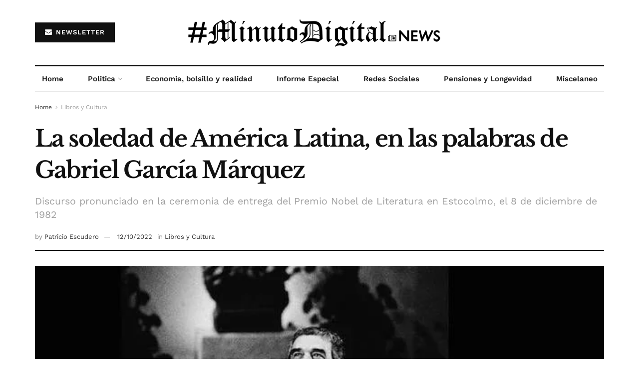

--- FILE ---
content_type: text/html; charset=UTF-8
request_url: https://minutodigital.news/la-soledad-de-america-latina-en-las-palabras-de-gabriel-garcia-marquez/
body_size: 44008
content:
<!doctype html>
<!--[if lt IE 7]> <html class="no-js lt-ie9 lt-ie8 lt-ie7" lang="en-US"> <![endif]-->
<!--[if IE 7]>    <html class="no-js lt-ie9 lt-ie8" lang="en-US"> <![endif]-->
<!--[if IE 8]>    <html class="no-js lt-ie9" lang="en-US"> <![endif]-->
<!--[if IE 9]>    <html class="no-js lt-ie10" lang="en-US"> <![endif]-->
<!--[if gt IE 8]><!--> <html class="no-js" lang="en-US"> <!--<![endif]-->
<head><meta http-equiv="Content-Type" content="text/html; charset=UTF-8" /><script>if(navigator.userAgent.match(/MSIE|Internet Explorer/i)||navigator.userAgent.match(/Trident\/7\..*?rv:11/i)){var href=document.location.href;if(!href.match(/[?&]nowprocket/)){if(href.indexOf("?")==-1){if(href.indexOf("#")==-1){document.location.href=href+"?nowprocket=1"}else{document.location.href=href.replace("#","?nowprocket=1#")}}else{if(href.indexOf("#")==-1){document.location.href=href+"&nowprocket=1"}else{document.location.href=href.replace("#","&nowprocket=1#")}}}}</script><script>(()=>{class RocketLazyLoadScripts{constructor(){this.v="2.0.4",this.userEvents=["keydown","keyup","mousedown","mouseup","mousemove","mouseover","mouseout","touchmove","touchstart","touchend","touchcancel","wheel","click","dblclick","input"],this.attributeEvents=["onblur","onclick","oncontextmenu","ondblclick","onfocus","onmousedown","onmouseenter","onmouseleave","onmousemove","onmouseout","onmouseover","onmouseup","onmousewheel","onscroll","onsubmit"]}async t(){this.i(),this.o(),/iP(ad|hone)/.test(navigator.userAgent)&&this.h(),this.u(),this.l(this),this.m(),this.k(this),this.p(this),this._(),await Promise.all([this.R(),this.L()]),this.lastBreath=Date.now(),this.S(this),this.P(),this.D(),this.O(),this.M(),await this.C(this.delayedScripts.normal),await this.C(this.delayedScripts.defer),await this.C(this.delayedScripts.async),await this.T(),await this.F(),await this.j(),await this.A(),window.dispatchEvent(new Event("rocket-allScriptsLoaded")),this.everythingLoaded=!0,this.lastTouchEnd&&await new Promise(t=>setTimeout(t,500-Date.now()+this.lastTouchEnd)),this.I(),this.H(),this.U(),this.W()}i(){this.CSPIssue=sessionStorage.getItem("rocketCSPIssue"),document.addEventListener("securitypolicyviolation",t=>{this.CSPIssue||"script-src-elem"!==t.violatedDirective||"data"!==t.blockedURI||(this.CSPIssue=!0,sessionStorage.setItem("rocketCSPIssue",!0))},{isRocket:!0})}o(){window.addEventListener("pageshow",t=>{this.persisted=t.persisted,this.realWindowLoadedFired=!0},{isRocket:!0}),window.addEventListener("pagehide",()=>{this.onFirstUserAction=null},{isRocket:!0})}h(){let t;function e(e){t=e}window.addEventListener("touchstart",e,{isRocket:!0}),window.addEventListener("touchend",function i(o){o.changedTouches[0]&&t.changedTouches[0]&&Math.abs(o.changedTouches[0].pageX-t.changedTouches[0].pageX)<10&&Math.abs(o.changedTouches[0].pageY-t.changedTouches[0].pageY)<10&&o.timeStamp-t.timeStamp<200&&(window.removeEventListener("touchstart",e,{isRocket:!0}),window.removeEventListener("touchend",i,{isRocket:!0}),"INPUT"===o.target.tagName&&"text"===o.target.type||(o.target.dispatchEvent(new TouchEvent("touchend",{target:o.target,bubbles:!0})),o.target.dispatchEvent(new MouseEvent("mouseover",{target:o.target,bubbles:!0})),o.target.dispatchEvent(new PointerEvent("click",{target:o.target,bubbles:!0,cancelable:!0,detail:1,clientX:o.changedTouches[0].clientX,clientY:o.changedTouches[0].clientY})),event.preventDefault()))},{isRocket:!0})}q(t){this.userActionTriggered||("mousemove"!==t.type||this.firstMousemoveIgnored?"keyup"===t.type||"mouseover"===t.type||"mouseout"===t.type||(this.userActionTriggered=!0,this.onFirstUserAction&&this.onFirstUserAction()):this.firstMousemoveIgnored=!0),"click"===t.type&&t.preventDefault(),t.stopPropagation(),t.stopImmediatePropagation(),"touchstart"===this.lastEvent&&"touchend"===t.type&&(this.lastTouchEnd=Date.now()),"click"===t.type&&(this.lastTouchEnd=0),this.lastEvent=t.type,t.composedPath&&t.composedPath()[0].getRootNode()instanceof ShadowRoot&&(t.rocketTarget=t.composedPath()[0]),this.savedUserEvents.push(t)}u(){this.savedUserEvents=[],this.userEventHandler=this.q.bind(this),this.userEvents.forEach(t=>window.addEventListener(t,this.userEventHandler,{passive:!1,isRocket:!0})),document.addEventListener("visibilitychange",this.userEventHandler,{isRocket:!0})}U(){this.userEvents.forEach(t=>window.removeEventListener(t,this.userEventHandler,{passive:!1,isRocket:!0})),document.removeEventListener("visibilitychange",this.userEventHandler,{isRocket:!0}),this.savedUserEvents.forEach(t=>{(t.rocketTarget||t.target).dispatchEvent(new window[t.constructor.name](t.type,t))})}m(){const t="return false",e=Array.from(this.attributeEvents,t=>"data-rocket-"+t),i="["+this.attributeEvents.join("],[")+"]",o="[data-rocket-"+this.attributeEvents.join("],[data-rocket-")+"]",s=(e,i,o)=>{o&&o!==t&&(e.setAttribute("data-rocket-"+i,o),e["rocket"+i]=new Function("event",o),e.setAttribute(i,t))};new MutationObserver(t=>{for(const n of t)"attributes"===n.type&&(n.attributeName.startsWith("data-rocket-")||this.everythingLoaded?n.attributeName.startsWith("data-rocket-")&&this.everythingLoaded&&this.N(n.target,n.attributeName.substring(12)):s(n.target,n.attributeName,n.target.getAttribute(n.attributeName))),"childList"===n.type&&n.addedNodes.forEach(t=>{if(t.nodeType===Node.ELEMENT_NODE)if(this.everythingLoaded)for(const i of[t,...t.querySelectorAll(o)])for(const t of i.getAttributeNames())e.includes(t)&&this.N(i,t.substring(12));else for(const e of[t,...t.querySelectorAll(i)])for(const t of e.getAttributeNames())this.attributeEvents.includes(t)&&s(e,t,e.getAttribute(t))})}).observe(document,{subtree:!0,childList:!0,attributeFilter:[...this.attributeEvents,...e]})}I(){this.attributeEvents.forEach(t=>{document.querySelectorAll("[data-rocket-"+t+"]").forEach(e=>{this.N(e,t)})})}N(t,e){const i=t.getAttribute("data-rocket-"+e);i&&(t.setAttribute(e,i),t.removeAttribute("data-rocket-"+e))}k(t){Object.defineProperty(HTMLElement.prototype,"onclick",{get(){return this.rocketonclick||null},set(e){this.rocketonclick=e,this.setAttribute(t.everythingLoaded?"onclick":"data-rocket-onclick","this.rocketonclick(event)")}})}S(t){function e(e,i){let o=e[i];e[i]=null,Object.defineProperty(e,i,{get:()=>o,set(s){t.everythingLoaded?o=s:e["rocket"+i]=o=s}})}e(document,"onreadystatechange"),e(window,"onload"),e(window,"onpageshow");try{Object.defineProperty(document,"readyState",{get:()=>t.rocketReadyState,set(e){t.rocketReadyState=e},configurable:!0}),document.readyState="loading"}catch(t){console.log("WPRocket DJE readyState conflict, bypassing")}}l(t){this.originalAddEventListener=EventTarget.prototype.addEventListener,this.originalRemoveEventListener=EventTarget.prototype.removeEventListener,this.savedEventListeners=[],EventTarget.prototype.addEventListener=function(e,i,o){o&&o.isRocket||!t.B(e,this)&&!t.userEvents.includes(e)||t.B(e,this)&&!t.userActionTriggered||e.startsWith("rocket-")||t.everythingLoaded?t.originalAddEventListener.call(this,e,i,o):(t.savedEventListeners.push({target:this,remove:!1,type:e,func:i,options:o}),"mouseenter"!==e&&"mouseleave"!==e||t.originalAddEventListener.call(this,e,t.savedUserEvents.push,o))},EventTarget.prototype.removeEventListener=function(e,i,o){o&&o.isRocket||!t.B(e,this)&&!t.userEvents.includes(e)||t.B(e,this)&&!t.userActionTriggered||e.startsWith("rocket-")||t.everythingLoaded?t.originalRemoveEventListener.call(this,e,i,o):t.savedEventListeners.push({target:this,remove:!0,type:e,func:i,options:o})}}J(t,e){this.savedEventListeners=this.savedEventListeners.filter(i=>{let o=i.type,s=i.target||window;return e!==o||t!==s||(this.B(o,s)&&(i.type="rocket-"+o),this.$(i),!1)})}H(){EventTarget.prototype.addEventListener=this.originalAddEventListener,EventTarget.prototype.removeEventListener=this.originalRemoveEventListener,this.savedEventListeners.forEach(t=>this.$(t))}$(t){t.remove?this.originalRemoveEventListener.call(t.target,t.type,t.func,t.options):this.originalAddEventListener.call(t.target,t.type,t.func,t.options)}p(t){let e;function i(e){return t.everythingLoaded?e:e.split(" ").map(t=>"load"===t||t.startsWith("load.")?"rocket-jquery-load":t).join(" ")}function o(o){function s(e){const s=o.fn[e];o.fn[e]=o.fn.init.prototype[e]=function(){return this[0]===window&&t.userActionTriggered&&("string"==typeof arguments[0]||arguments[0]instanceof String?arguments[0]=i(arguments[0]):"object"==typeof arguments[0]&&Object.keys(arguments[0]).forEach(t=>{const e=arguments[0][t];delete arguments[0][t],arguments[0][i(t)]=e})),s.apply(this,arguments),this}}if(o&&o.fn&&!t.allJQueries.includes(o)){const e={DOMContentLoaded:[],"rocket-DOMContentLoaded":[]};for(const t in e)document.addEventListener(t,()=>{e[t].forEach(t=>t())},{isRocket:!0});o.fn.ready=o.fn.init.prototype.ready=function(i){function s(){parseInt(o.fn.jquery)>2?setTimeout(()=>i.bind(document)(o)):i.bind(document)(o)}return"function"==typeof i&&(t.realDomReadyFired?!t.userActionTriggered||t.fauxDomReadyFired?s():e["rocket-DOMContentLoaded"].push(s):e.DOMContentLoaded.push(s)),o([])},s("on"),s("one"),s("off"),t.allJQueries.push(o)}e=o}t.allJQueries=[],o(window.jQuery),Object.defineProperty(window,"jQuery",{get:()=>e,set(t){o(t)}})}P(){const t=new Map;document.write=document.writeln=function(e){const i=document.currentScript,o=document.createRange(),s=i.parentElement;let n=t.get(i);void 0===n&&(n=i.nextSibling,t.set(i,n));const c=document.createDocumentFragment();o.setStart(c,0),c.appendChild(o.createContextualFragment(e)),s.insertBefore(c,n)}}async R(){return new Promise(t=>{this.userActionTriggered?t():this.onFirstUserAction=t})}async L(){return new Promise(t=>{document.addEventListener("DOMContentLoaded",()=>{this.realDomReadyFired=!0,t()},{isRocket:!0})})}async j(){return this.realWindowLoadedFired?Promise.resolve():new Promise(t=>{window.addEventListener("load",t,{isRocket:!0})})}M(){this.pendingScripts=[];this.scriptsMutationObserver=new MutationObserver(t=>{for(const e of t)e.addedNodes.forEach(t=>{"SCRIPT"!==t.tagName||t.noModule||t.isWPRocket||this.pendingScripts.push({script:t,promise:new Promise(e=>{const i=()=>{const i=this.pendingScripts.findIndex(e=>e.script===t);i>=0&&this.pendingScripts.splice(i,1),e()};t.addEventListener("load",i,{isRocket:!0}),t.addEventListener("error",i,{isRocket:!0}),setTimeout(i,1e3)})})})}),this.scriptsMutationObserver.observe(document,{childList:!0,subtree:!0})}async F(){await this.X(),this.pendingScripts.length?(await this.pendingScripts[0].promise,await this.F()):this.scriptsMutationObserver.disconnect()}D(){this.delayedScripts={normal:[],async:[],defer:[]},document.querySelectorAll("script[type$=rocketlazyloadscript]").forEach(t=>{t.hasAttribute("data-rocket-src")?t.hasAttribute("async")&&!1!==t.async?this.delayedScripts.async.push(t):t.hasAttribute("defer")&&!1!==t.defer||"module"===t.getAttribute("data-rocket-type")?this.delayedScripts.defer.push(t):this.delayedScripts.normal.push(t):this.delayedScripts.normal.push(t)})}async _(){await this.L();let t=[];document.querySelectorAll("script[type$=rocketlazyloadscript][data-rocket-src]").forEach(e=>{let i=e.getAttribute("data-rocket-src");if(i&&!i.startsWith("data:")){i.startsWith("//")&&(i=location.protocol+i);try{const o=new URL(i).origin;o!==location.origin&&t.push({src:o,crossOrigin:e.crossOrigin||"module"===e.getAttribute("data-rocket-type")})}catch(t){}}}),t=[...new Map(t.map(t=>[JSON.stringify(t),t])).values()],this.Y(t,"preconnect")}async G(t){if(await this.K(),!0!==t.noModule||!("noModule"in HTMLScriptElement.prototype))return new Promise(e=>{let i;function o(){(i||t).setAttribute("data-rocket-status","executed"),e()}try{if(navigator.userAgent.includes("Firefox/")||""===navigator.vendor||this.CSPIssue)i=document.createElement("script"),[...t.attributes].forEach(t=>{let e=t.nodeName;"type"!==e&&("data-rocket-type"===e&&(e="type"),"data-rocket-src"===e&&(e="src"),i.setAttribute(e,t.nodeValue))}),t.text&&(i.text=t.text),t.nonce&&(i.nonce=t.nonce),i.hasAttribute("src")?(i.addEventListener("load",o,{isRocket:!0}),i.addEventListener("error",()=>{i.setAttribute("data-rocket-status","failed-network"),e()},{isRocket:!0}),setTimeout(()=>{i.isConnected||e()},1)):(i.text=t.text,o()),i.isWPRocket=!0,t.parentNode.replaceChild(i,t);else{const i=t.getAttribute("data-rocket-type"),s=t.getAttribute("data-rocket-src");i?(t.type=i,t.removeAttribute("data-rocket-type")):t.removeAttribute("type"),t.addEventListener("load",o,{isRocket:!0}),t.addEventListener("error",i=>{this.CSPIssue&&i.target.src.startsWith("data:")?(console.log("WPRocket: CSP fallback activated"),t.removeAttribute("src"),this.G(t).then(e)):(t.setAttribute("data-rocket-status","failed-network"),e())},{isRocket:!0}),s?(t.fetchPriority="high",t.removeAttribute("data-rocket-src"),t.src=s):t.src="data:text/javascript;base64,"+window.btoa(unescape(encodeURIComponent(t.text)))}}catch(i){t.setAttribute("data-rocket-status","failed-transform"),e()}});t.setAttribute("data-rocket-status","skipped")}async C(t){const e=t.shift();return e?(e.isConnected&&await this.G(e),this.C(t)):Promise.resolve()}O(){this.Y([...this.delayedScripts.normal,...this.delayedScripts.defer,...this.delayedScripts.async],"preload")}Y(t,e){this.trash=this.trash||[];let i=!0;var o=document.createDocumentFragment();t.forEach(t=>{const s=t.getAttribute&&t.getAttribute("data-rocket-src")||t.src;if(s&&!s.startsWith("data:")){const n=document.createElement("link");n.href=s,n.rel=e,"preconnect"!==e&&(n.as="script",n.fetchPriority=i?"high":"low"),t.getAttribute&&"module"===t.getAttribute("data-rocket-type")&&(n.crossOrigin=!0),t.crossOrigin&&(n.crossOrigin=t.crossOrigin),t.integrity&&(n.integrity=t.integrity),t.nonce&&(n.nonce=t.nonce),o.appendChild(n),this.trash.push(n),i=!1}}),document.head.appendChild(o)}W(){this.trash.forEach(t=>t.remove())}async T(){try{document.readyState="interactive"}catch(t){}this.fauxDomReadyFired=!0;try{await this.K(),this.J(document,"readystatechange"),document.dispatchEvent(new Event("rocket-readystatechange")),await this.K(),document.rocketonreadystatechange&&document.rocketonreadystatechange(),await this.K(),this.J(document,"DOMContentLoaded"),document.dispatchEvent(new Event("rocket-DOMContentLoaded")),await this.K(),this.J(window,"DOMContentLoaded"),window.dispatchEvent(new Event("rocket-DOMContentLoaded"))}catch(t){console.error(t)}}async A(){try{document.readyState="complete"}catch(t){}try{await this.K(),this.J(document,"readystatechange"),document.dispatchEvent(new Event("rocket-readystatechange")),await this.K(),document.rocketonreadystatechange&&document.rocketonreadystatechange(),await this.K(),this.J(window,"load"),window.dispatchEvent(new Event("rocket-load")),await this.K(),window.rocketonload&&window.rocketonload(),await this.K(),this.allJQueries.forEach(t=>t(window).trigger("rocket-jquery-load")),await this.K(),this.J(window,"pageshow");const t=new Event("rocket-pageshow");t.persisted=this.persisted,window.dispatchEvent(t),await this.K(),window.rocketonpageshow&&window.rocketonpageshow({persisted:this.persisted})}catch(t){console.error(t)}}async K(){Date.now()-this.lastBreath>45&&(await this.X(),this.lastBreath=Date.now())}async X(){return document.hidden?new Promise(t=>setTimeout(t)):new Promise(t=>requestAnimationFrame(t))}B(t,e){return e===document&&"readystatechange"===t||(e===document&&"DOMContentLoaded"===t||(e===window&&"DOMContentLoaded"===t||(e===window&&"load"===t||e===window&&"pageshow"===t)))}static run(){(new RocketLazyLoadScripts).t()}}RocketLazyLoadScripts.run()})();</script>
    
    <meta name='viewport' content='width=device-width, initial-scale=1, user-scalable=yes' />
    <link rel="profile" href="https://gmpg.org/xfn/11" />
    <link rel="pingback" href="https://minutodigital.news/xmlrpc.php" />
    <meta name='robots' content='index, follow, max-image-preview:large, max-snippet:-1, max-video-preview:-1' />
<meta property="og:type" content="article">
<meta property="og:title" content="La soledad de América Latina, en las palabras de Gabriel García Márquez">
<meta property="og:site_name" content="Minuto Digital News">
<meta property="og:description" content="Los discursos no siempre son entendidos en su propia dimensión y en toda su magnitud. Por eso, hoy queremos alcanzarles">
<meta property="og:url" content="https://minutodigital.news/la-soledad-de-america-latina-en-las-palabras-de-gabriel-garcia-marquez/">
<meta property="og:locale" content="en_US">
<meta property="og:image" content="https://minutodigital.news/wp-content/uploads/2022/10/Garcia-Marquez-ceremonia-nobel.jpg">
<meta property="og:image:height" content="356">
<meta property="og:image:width" content="630">
<meta property="article:published_time" content="2022-10-12T11:20:27-05:00">
<meta property="article:modified_time" content="2022-10-12T11:20:27-05:00">
<meta property="article:section" content="Libros y Cultura">
<meta property="article:tag" content="Gabriel García Márquez">
<meta property="article:tag" content="Patricio">
<meta property="article:tag" content="Premio Nóbel de Literatura">
<meta name="twitter:card" content="summary_large_image">
<meta name="twitter:title" content="La soledad de América Latina, en las palabras de Gabriel García Márquez">
<meta name="twitter:description" content="Los discursos no siempre son entendidos en su propia dimensión y en toda su magnitud. Por eso, hoy queremos alcanzarles">
<meta name="twitter:url" content="https://minutodigital.news/la-soledad-de-america-latina-en-las-palabras-de-gabriel-garcia-marquez/">
<meta name="twitter:site" content="">
<meta name="twitter:image" content="https://minutodigital.news/wp-content/uploads/2022/10/Garcia-Marquez-ceremonia-nobel.jpg">
<meta name="twitter:image:width" content="630">
<meta name="twitter:image:height" content="356">
			<script type="text/javascript">
			  var jnews_ajax_url = '/?ajax-request=jnews'
			</script>
			<script type="text/javascript">;window.jnews=window.jnews||{},window.jnews.library=window.jnews.library||{},window.jnews.library=function(){"use strict";var e=this;e.win=window,e.doc=document,e.noop=function(){},e.globalBody=e.doc.getElementsByTagName("body")[0],e.globalBody=e.globalBody?e.globalBody:e.doc,e.win.jnewsDataStorage=e.win.jnewsDataStorage||{_storage:new WeakMap,put:function(e,t,n){this._storage.has(e)||this._storage.set(e,new Map),this._storage.get(e).set(t,n)},get:function(e,t){return this._storage.get(e).get(t)},has:function(e,t){return this._storage.has(e)&&this._storage.get(e).has(t)},remove:function(e,t){var n=this._storage.get(e).delete(t);return 0===!this._storage.get(e).size&&this._storage.delete(e),n}},e.windowWidth=function(){return e.win.innerWidth||e.docEl.clientWidth||e.globalBody.clientWidth},e.windowHeight=function(){return e.win.innerHeight||e.docEl.clientHeight||e.globalBody.clientHeight},e.requestAnimationFrame=e.win.requestAnimationFrame||e.win.webkitRequestAnimationFrame||e.win.mozRequestAnimationFrame||e.win.msRequestAnimationFrame||window.oRequestAnimationFrame||function(e){return setTimeout(e,1e3/60)},e.cancelAnimationFrame=e.win.cancelAnimationFrame||e.win.webkitCancelAnimationFrame||e.win.webkitCancelRequestAnimationFrame||e.win.mozCancelAnimationFrame||e.win.msCancelRequestAnimationFrame||e.win.oCancelRequestAnimationFrame||function(e){clearTimeout(e)},e.classListSupport="classList"in document.createElement("_"),e.hasClass=e.classListSupport?function(e,t){return e.classList.contains(t)}:function(e,t){return e.className.indexOf(t)>=0},e.addClass=e.classListSupport?function(t,n){e.hasClass(t,n)||t.classList.add(n)}:function(t,n){e.hasClass(t,n)||(t.className+=" "+n)},e.removeClass=e.classListSupport?function(t,n){e.hasClass(t,n)&&t.classList.remove(n)}:function(t,n){e.hasClass(t,n)&&(t.className=t.className.replace(n,""))},e.objKeys=function(e){var t=[];for(var n in e)Object.prototype.hasOwnProperty.call(e,n)&&t.push(n);return t},e.isObjectSame=function(e,t){var n=!0;return JSON.stringify(e)!==JSON.stringify(t)&&(n=!1),n},e.extend=function(){for(var e,t,n,o=arguments[0]||{},i=1,a=arguments.length;i<a;i++)if(null!==(e=arguments[i]))for(t in e)o!==(n=e[t])&&void 0!==n&&(o[t]=n);return o},e.dataStorage=e.win.jnewsDataStorage,e.isVisible=function(e){return 0!==e.offsetWidth&&0!==e.offsetHeight||e.getBoundingClientRect().length},e.getHeight=function(e){return e.offsetHeight||e.clientHeight||e.getBoundingClientRect().height},e.getWidth=function(e){return e.offsetWidth||e.clientWidth||e.getBoundingClientRect().width},e.supportsPassive=!1;try{var t=Object.defineProperty({},"passive",{get:function(){e.supportsPassive=!0}});"createEvent"in e.doc?e.win.addEventListener("test",null,t):"fireEvent"in e.doc&&e.win.attachEvent("test",null)}catch(e){}e.passiveOption=!!e.supportsPassive&&{passive:!0},e.setStorage=function(e,t){e="jnews-"+e;var n={expired:Math.floor(((new Date).getTime()+432e5)/1e3)};t=Object.assign(n,t);localStorage.setItem(e,JSON.stringify(t))},e.getStorage=function(e){e="jnews-"+e;var t=localStorage.getItem(e);return null!==t&&0<t.length?JSON.parse(localStorage.getItem(e)):{}},e.expiredStorage=function(){var t,n="jnews-";for(var o in localStorage)o.indexOf(n)>-1&&"undefined"!==(t=e.getStorage(o.replace(n,""))).expired&&t.expired<Math.floor((new Date).getTime()/1e3)&&localStorage.removeItem(o)},e.addEvents=function(t,n,o){for(var i in n){var a=["touchstart","touchmove"].indexOf(i)>=0&&!o&&e.passiveOption;"createEvent"in e.doc?t.addEventListener(i,n[i],a):"fireEvent"in e.doc&&t.attachEvent("on"+i,n[i])}},e.removeEvents=function(t,n){for(var o in n)"createEvent"in e.doc?t.removeEventListener(o,n[o]):"fireEvent"in e.doc&&t.detachEvent("on"+o,n[o])},e.triggerEvents=function(t,n,o){var i;o=o||{detail:null};return"createEvent"in e.doc?(!(i=e.doc.createEvent("CustomEvent")||new CustomEvent(n)).initCustomEvent||i.initCustomEvent(n,!0,!1,o),void t.dispatchEvent(i)):"fireEvent"in e.doc?((i=e.doc.createEventObject()).eventType=n,void t.fireEvent("on"+i.eventType,i)):void 0},e.getParents=function(t,n){void 0===n&&(n=e.doc);for(var o=[],i=t.parentNode,a=!1;!a;)if(i){var r=i;r.querySelectorAll(n).length?a=!0:(o.push(r),i=r.parentNode)}else o=[],a=!0;return o},e.forEach=function(e,t,n){for(var o=0,i=e.length;o<i;o++)t.call(n,e[o],o)},e.getText=function(e){return e.innerText||e.textContent},e.setText=function(e,t){var n="object"==typeof t?t.innerText||t.textContent:t;e.innerText&&(e.innerText=n),e.textContent&&(e.textContent=n)},e.httpBuildQuery=function(t){return e.objKeys(t).reduce(function t(n){var o=arguments.length>1&&void 0!==arguments[1]?arguments[1]:null;return function(i,a){var r=n[a];a=encodeURIComponent(a);var s=o?"".concat(o,"[").concat(a,"]"):a;return null==r||"function"==typeof r?(i.push("".concat(s,"=")),i):["number","boolean","string"].includes(typeof r)?(i.push("".concat(s,"=").concat(encodeURIComponent(r))),i):(i.push(e.objKeys(r).reduce(t(r,s),[]).join("&")),i)}}(t),[]).join("&")},e.get=function(t,n,o,i){return o="function"==typeof o?o:e.noop,e.ajax("GET",t,n,o,i)},e.post=function(t,n,o,i){return o="function"==typeof o?o:e.noop,e.ajax("POST",t,n,o,i)},e.ajax=function(t,n,o,i,a){var r=new XMLHttpRequest,s=n,c=e.httpBuildQuery(o);if(t=-1!=["GET","POST"].indexOf(t)?t:"GET",r.open(t,s+("GET"==t?"?"+c:""),!0),"POST"==t&&r.setRequestHeader("Content-type","application/x-www-form-urlencoded"),r.setRequestHeader("X-Requested-With","XMLHttpRequest"),r.onreadystatechange=function(){4===r.readyState&&200<=r.status&&300>r.status&&"function"==typeof i&&i.call(void 0,r.response)},void 0!==a&&!a){return{xhr:r,send:function(){r.send("POST"==t?c:null)}}}return r.send("POST"==t?c:null),{xhr:r}},e.scrollTo=function(t,n,o){function i(e,t,n){this.start=this.position(),this.change=e-this.start,this.currentTime=0,this.increment=20,this.duration=void 0===n?500:n,this.callback=t,this.finish=!1,this.animateScroll()}return Math.easeInOutQuad=function(e,t,n,o){return(e/=o/2)<1?n/2*e*e+t:-n/2*(--e*(e-2)-1)+t},i.prototype.stop=function(){this.finish=!0},i.prototype.move=function(t){e.doc.documentElement.scrollTop=t,e.globalBody.parentNode.scrollTop=t,e.globalBody.scrollTop=t},i.prototype.position=function(){return e.doc.documentElement.scrollTop||e.globalBody.parentNode.scrollTop||e.globalBody.scrollTop},i.prototype.animateScroll=function(){this.currentTime+=this.increment;var t=Math.easeInOutQuad(this.currentTime,this.start,this.change,this.duration);this.move(t),this.currentTime<this.duration&&!this.finish?e.requestAnimationFrame.call(e.win,this.animateScroll.bind(this)):this.callback&&"function"==typeof this.callback&&this.callback()},new i(t,n,o)},e.unwrap=function(t){var n,o=t;e.forEach(t,(function(e,t){n?n+=e:n=e})),o.replaceWith(n)},e.performance={start:function(e){performance.mark(e+"Start")},stop:function(e){performance.mark(e+"End"),performance.measure(e,e+"Start",e+"End")}},e.fps=function(){var t=0,n=0,o=0;!function(){var i=t=0,a=0,r=0,s=document.getElementById("fpsTable"),c=function(t){void 0===document.getElementsByTagName("body")[0]?e.requestAnimationFrame.call(e.win,(function(){c(t)})):document.getElementsByTagName("body")[0].appendChild(t)};null===s&&((s=document.createElement("div")).style.position="fixed",s.style.top="120px",s.style.left="10px",s.style.width="100px",s.style.height="20px",s.style.border="1px solid black",s.style.fontSize="11px",s.style.zIndex="100000",s.style.backgroundColor="white",s.id="fpsTable",c(s));var l=function(){o++,n=Date.now(),(a=(o/(r=(n-t)/1e3)).toPrecision(2))!=i&&(i=a,s.innerHTML=i+"fps"),1<r&&(t=n,o=0),e.requestAnimationFrame.call(e.win,l)};l()}()},e.instr=function(e,t){for(var n=0;n<t.length;n++)if(-1!==e.toLowerCase().indexOf(t[n].toLowerCase()))return!0},e.winLoad=function(t,n){function o(o){if("complete"===e.doc.readyState||"interactive"===e.doc.readyState)return!o||n?setTimeout(t,n||1):t(o),1}o()||e.addEvents(e.win,{load:o})},e.docReady=function(t,n){function o(o){if("complete"===e.doc.readyState||"interactive"===e.doc.readyState)return!o||n?setTimeout(t,n||1):t(o),1}o()||e.addEvents(e.doc,{DOMContentLoaded:o})},e.fireOnce=function(){e.docReady((function(){e.assets=e.assets||[],e.assets.length&&(e.boot(),e.load_assets())}),50)},e.boot=function(){e.length&&e.doc.querySelectorAll("style[media]").forEach((function(e){"not all"==e.getAttribute("media")&&e.removeAttribute("media")}))},e.create_js=function(t,n){var o=e.doc.createElement("script");switch(o.setAttribute("src",t),n){case"defer":o.setAttribute("defer",!0);break;case"async":o.setAttribute("async",!0);break;case"deferasync":o.setAttribute("defer",!0),o.setAttribute("async",!0)}e.globalBody.appendChild(o)},e.load_assets=function(){"object"==typeof e.assets&&e.forEach(e.assets.slice(0),(function(t,n){var o="";t.defer&&(o+="defer"),t.async&&(o+="async"),e.create_js(t.url,o);var i=e.assets.indexOf(t);i>-1&&e.assets.splice(i,1)})),e.assets=jnewsoption.au_scripts=window.jnewsads=[]},e.setCookie=function(e,t,n){var o="";if(n){var i=new Date;i.setTime(i.getTime()+24*n*60*60*1e3),o="; expires="+i.toUTCString()}document.cookie=e+"="+(t||"")+o+"; path=/"},e.getCookie=function(e){for(var t=e+"=",n=document.cookie.split(";"),o=0;o<n.length;o++){for(var i=n[o];" "==i.charAt(0);)i=i.substring(1,i.length);if(0==i.indexOf(t))return i.substring(t.length,i.length)}return null},e.eraseCookie=function(e){document.cookie=e+"=; Path=/; Expires=Thu, 01 Jan 1970 00:00:01 GMT;"},e.docReady((function(){e.globalBody=e.globalBody==e.doc?e.doc.getElementsByTagName("body")[0]:e.globalBody,e.globalBody=e.globalBody?e.globalBody:e.doc})),e.winLoad((function(){e.winLoad((function(){var t=!1;if(void 0!==window.jnewsadmin)if(void 0!==window.file_version_checker){var n=e.objKeys(window.file_version_checker);n.length?n.forEach((function(e){t||"10.0.4"===window.file_version_checker[e]||(t=!0)})):t=!0}else t=!0;t&&(window.jnewsHelper.getMessage(),window.jnewsHelper.getNotice())}),2500)}))},window.jnews.library=new window.jnews.library;</script>
	<!-- This site is optimized with the Yoast SEO Premium plugin v26.7 (Yoast SEO v26.7) - https://yoast.com/wordpress/plugins/seo/ -->
	<title>La soledad de América Latina, en las palabras de Gabriel García Márquez &#8226; Minuto Digital News</title>
<link data-rocket-preload as="style" data-wpr-hosted-gf-parameters="family=Work%20Sans%3Aregular%2C600%7CLibre%20Baskerville%3Aregular%2Citalic%2C700&display=swap" href="https://minutodigital.news/wp-content/cache/fonts/1/google-fonts/css/c/2/d/2162fdca3e60cbcf75a56e861bbd7.css" rel="preload">
<link data-wpr-hosted-gf-parameters="family=Work%20Sans%3Aregular%2C600%7CLibre%20Baskerville%3Aregular%2Citalic%2C700&display=swap" href="https://minutodigital.news/wp-content/cache/fonts/1/google-fonts/css/c/2/d/2162fdca3e60cbcf75a56e861bbd7.css" media="print" onload="this.media=&#039;all&#039;" rel="stylesheet">
<noscript data-wpr-hosted-gf-parameters=""><link rel="stylesheet" href="https://fonts.googleapis.com/css?family=Work%20Sans%3Aregular%2C600%7CLibre%20Baskerville%3Aregular%2Citalic%2C700&#038;display=swap"></noscript>
	<meta name="description" content="Los discursos no siempre son entendidos en su propia dimensión y en toda su magnitud. Por eso, hoy queremos alcanzarles las palabras de Gabriel García" />
	<link rel="canonical" href="https://minutodigital.news/la-soledad-de-america-latina-en-las-palabras-de-gabriel-garcia-marquez/" />
	<meta property="og:locale" content="en_US" />
	<meta property="og:type" content="article" />
	<meta property="og:title" content="La soledad de América Latina, en las palabras de Gabriel García Márquez" />
	<meta property="og:description" content="Los discursos no siempre son entendidos en su propia dimensión y en toda su magnitud. Por eso, hoy queremos alcanzarles las palabras de Gabriel García" />
	<meta property="og:url" content="https://minutodigital.news/la-soledad-de-america-latina-en-las-palabras-de-gabriel-garcia-marquez/" />
	<meta property="og:site_name" content="Minuto Digital News" />
	<meta property="article:publisher" content="https://www.facebook.com/minutodigitalperu" />
	<meta property="article:published_time" content="2022-10-12T16:20:27+00:00" />
	<meta property="og:image" content="https://minutodigital.news/wp-content/uploads/2022/10/Garcia-Marquez-ceremonia-nobel.jpg" />
	<meta property="og:image:width" content="630" />
	<meta property="og:image:height" content="356" />
	<meta property="og:image:type" content="image/jpeg" />
	<meta name="author" content="Patricio Escudero" />
	<meta name="twitter:card" content="summary_large_image" />
	<meta name="twitter:creator" content="@MinutoDigitalPe" />
	<meta name="twitter:site" content="@MinutoDigitalPe" />
	<meta name="twitter:label1" content="Written by" />
	<meta name="twitter:data1" content="Patricio Escudero" />
	<meta name="twitter:label2" content="Est. reading time" />
	<meta name="twitter:data2" content="11 minutes" />
	<script type="application/ld+json" class="yoast-schema-graph">{"@context":"https://schema.org","@graph":[{"@type":"Article","@id":"https://minutodigital.news/la-soledad-de-america-latina-en-las-palabras-de-gabriel-garcia-marquez/#article","isPartOf":{"@id":"https://minutodigital.news/la-soledad-de-america-latina-en-las-palabras-de-gabriel-garcia-marquez/"},"author":{"name":"Patricio Escudero","@id":"https://minutodigital.news/#/schema/person/d2b389769c7970e8de0a95cf35e54178"},"headline":"La soledad de América Latina, en las palabras de Gabriel García Márquez","datePublished":"2022-10-12T16:20:27+00:00","mainEntityOfPage":{"@id":"https://minutodigital.news/la-soledad-de-america-latina-en-las-palabras-de-gabriel-garcia-marquez/"},"wordCount":2650,"publisher":{"@id":"https://minutodigital.news/#organization"},"image":{"@id":"https://minutodigital.news/la-soledad-de-america-latina-en-las-palabras-de-gabriel-garcia-marquez/#primaryimage"},"thumbnailUrl":"https://minutodigital.news/wp-content/uploads/2022/10/Garcia-Marquez-ceremonia-nobel.jpg","keywords":["Gabriel García Márquez","Patricio","Premio Nóbel de Literatura"],"articleSection":["Libros y Cultura"],"inLanguage":"en-US","copyrightYear":"2022","copyrightHolder":{"@id":"https://minutodigital.news/#organization"}},{"@type":"WebPage","@id":"https://minutodigital.news/la-soledad-de-america-latina-en-las-palabras-de-gabriel-garcia-marquez/","url":"https://minutodigital.news/la-soledad-de-america-latina-en-las-palabras-de-gabriel-garcia-marquez/","name":"La soledad de América Latina, en las palabras de Gabriel García Márquez &#8226; Minuto Digital News","isPartOf":{"@id":"https://minutodigital.news/#website"},"primaryImageOfPage":{"@id":"https://minutodigital.news/la-soledad-de-america-latina-en-las-palabras-de-gabriel-garcia-marquez/#primaryimage"},"image":{"@id":"https://minutodigital.news/la-soledad-de-america-latina-en-las-palabras-de-gabriel-garcia-marquez/#primaryimage"},"thumbnailUrl":"https://minutodigital.news/wp-content/uploads/2022/10/Garcia-Marquez-ceremonia-nobel.jpg","datePublished":"2022-10-12T16:20:27+00:00","description":"Los discursos no siempre son entendidos en su propia dimensión y en toda su magnitud. Por eso, hoy queremos alcanzarles las palabras de Gabriel García","breadcrumb":{"@id":"https://minutodigital.news/la-soledad-de-america-latina-en-las-palabras-de-gabriel-garcia-marquez/#breadcrumb"},"inLanguage":"en-US","potentialAction":[{"@type":"ReadAction","target":["https://minutodigital.news/la-soledad-de-america-latina-en-las-palabras-de-gabriel-garcia-marquez/"]}]},{"@type":"ImageObject","inLanguage":"en-US","@id":"https://minutodigital.news/la-soledad-de-america-latina-en-las-palabras-de-gabriel-garcia-marquez/#primaryimage","url":"https://minutodigital.news/wp-content/uploads/2022/10/Garcia-Marquez-ceremonia-nobel.jpg","contentUrl":"https://minutodigital.news/wp-content/uploads/2022/10/Garcia-Marquez-ceremonia-nobel.jpg","width":630,"height":356},{"@type":"BreadcrumbList","@id":"https://minutodigital.news/la-soledad-de-america-latina-en-las-palabras-de-gabriel-garcia-marquez/#breadcrumb","itemListElement":[{"@type":"ListItem","position":1,"name":"Home","item":"https://minutodigital.news/"},{"@type":"ListItem","position":2,"name":"La soledad de América Latina, en las palabras de Gabriel García Márquez"}]},{"@type":"WebSite","@id":"https://minutodigital.news/#website","url":"https://minutodigital.news/","name":"Minuto Digital News","description":"","publisher":{"@id":"https://minutodigital.news/#organization"},"potentialAction":[{"@type":"SearchAction","target":{"@type":"EntryPoint","urlTemplate":"https://minutodigital.news/?s={search_term_string}"},"query-input":{"@type":"PropertyValueSpecification","valueRequired":true,"valueName":"search_term_string"}}],"inLanguage":"en-US"},{"@type":"Organization","@id":"https://minutodigital.news/#organization","name":"Minuto Digital Peru","url":"https://minutodigital.news/","logo":{"@type":"ImageObject","inLanguage":"en-US","@id":"https://minutodigital.news/#/schema/logo/image/","url":"https://minutodigital.news/wp-content/uploads/2020/07/Untitled-1.png","contentUrl":"https://minutodigital.news/wp-content/uploads/2020/07/Untitled-1.png","width":477,"height":60,"caption":"Minuto Digital Peru"},"image":{"@id":"https://minutodigital.news/#/schema/logo/image/"},"sameAs":["https://www.facebook.com/minutodigitalperu","https://x.com/MinutoDigitalPe"]},{"@type":"Person","@id":"https://minutodigital.news/#/schema/person/d2b389769c7970e8de0a95cf35e54178","name":"Patricio Escudero","image":{"@type":"ImageObject","inLanguage":"en-US","@id":"https://minutodigital.news/#/schema/person/image/","url":"https://secure.gravatar.com/avatar/69be35f2aab1a6bbe0fa7bea350dc9bdf94fa871a18f8844a6ce1f3c22701b54?s=96&d=mm&r=g","contentUrl":"https://secure.gravatar.com/avatar/69be35f2aab1a6bbe0fa7bea350dc9bdf94fa871a18f8844a6ce1f3c22701b54?s=96&d=mm&r=g","caption":"Patricio Escudero"},"description":"Sus principales focos están relacionadas con temas digitales, IA, así como innovación en gastronomía peruana.","url":"https://minutodigital.news/author/patricio/"}]}</script>
	<!-- / Yoast SEO Premium plugin. -->


<link rel='dns-prefetch' href='//fonts.googleapis.com' />
<link rel='preconnect' href='https://fonts.gstatic.com' />
<link rel="alternate" type="application/rss+xml" title="Minuto Digital News &raquo; Feed" href="https://minutodigital.news/feed/" />
<link rel="alternate" type="application/rss+xml" title="Minuto Digital News &raquo; Comments Feed" href="https://minutodigital.news/comments/feed/" />
<link rel="alternate" type="application/rss+xml" title="Minuto Digital News &raquo; La soledad de América Latina, en las palabras de Gabriel García Márquez Comments Feed" href="https://minutodigital.news/la-soledad-de-america-latina-en-las-palabras-de-gabriel-garcia-marquez/feed/" />
<link rel="alternate" title="oEmbed (JSON)" type="application/json+oembed" href="https://minutodigital.news/wp-json/oembed/1.0/embed?url=https%3A%2F%2Fminutodigital.news%2Fla-soledad-de-america-latina-en-las-palabras-de-gabriel-garcia-marquez%2F" />
<link rel="alternate" title="oEmbed (XML)" type="text/xml+oembed" href="https://minutodigital.news/wp-json/oembed/1.0/embed?url=https%3A%2F%2Fminutodigital.news%2Fla-soledad-de-america-latina-en-las-palabras-de-gabriel-garcia-marquez%2F&#038;format=xml" />
<link rel="alternate" type="application/rss+xml" title="Minuto Digital News &raquo; Stories Feed" href="https://minutodigital.news/web-stories/feed/"><style id='wp-img-auto-sizes-contain-inline-css' type='text/css'>
img:is([sizes=auto i],[sizes^="auto," i]){contain-intrinsic-size:3000px 1500px}
/*# sourceURL=wp-img-auto-sizes-contain-inline-css */
</style>
<style id='wp-emoji-styles-inline-css' type='text/css'>

	img.wp-smiley, img.emoji {
		display: inline !important;
		border: none !important;
		box-shadow: none !important;
		height: 1em !important;
		width: 1em !important;
		margin: 0 0.07em !important;
		vertical-align: -0.1em !important;
		background: none !important;
		padding: 0 !important;
	}
/*# sourceURL=wp-emoji-styles-inline-css */
</style>
<link rel='stylesheet' id='wp-block-library-css' href='https://minutodigital.news/wp-includes/css/dist/block-library/style.min.css?ver=770a1c52465fafd8b143569a10f48206' type='text/css' media='all' />
<style id='classic-theme-styles-inline-css' type='text/css'>
/*! This file is auto-generated */
.wp-block-button__link{color:#fff;background-color:#32373c;border-radius:9999px;box-shadow:none;text-decoration:none;padding:calc(.667em + 2px) calc(1.333em + 2px);font-size:1.125em}.wp-block-file__button{background:#32373c;color:#fff;text-decoration:none}
/*# sourceURL=/wp-includes/css/classic-themes.min.css */
</style>
<link data-minify="1" rel='stylesheet' id='jnews-faq-css' href='https://minutodigital.news/wp-content/cache/min/1/wp-content/plugins/jnews-essential/assets/css/faq.css?ver=1769710065' type='text/css' media='all' />
<style id='global-styles-inline-css' type='text/css'>
:root{--wp--preset--aspect-ratio--square: 1;--wp--preset--aspect-ratio--4-3: 4/3;--wp--preset--aspect-ratio--3-4: 3/4;--wp--preset--aspect-ratio--3-2: 3/2;--wp--preset--aspect-ratio--2-3: 2/3;--wp--preset--aspect-ratio--16-9: 16/9;--wp--preset--aspect-ratio--9-16: 9/16;--wp--preset--color--black: #000000;--wp--preset--color--cyan-bluish-gray: #abb8c3;--wp--preset--color--white: #ffffff;--wp--preset--color--pale-pink: #f78da7;--wp--preset--color--vivid-red: #cf2e2e;--wp--preset--color--luminous-vivid-orange: #ff6900;--wp--preset--color--luminous-vivid-amber: #fcb900;--wp--preset--color--light-green-cyan: #7bdcb5;--wp--preset--color--vivid-green-cyan: #00d084;--wp--preset--color--pale-cyan-blue: #8ed1fc;--wp--preset--color--vivid-cyan-blue: #0693e3;--wp--preset--color--vivid-purple: #9b51e0;--wp--preset--gradient--vivid-cyan-blue-to-vivid-purple: linear-gradient(135deg,rgb(6,147,227) 0%,rgb(155,81,224) 100%);--wp--preset--gradient--light-green-cyan-to-vivid-green-cyan: linear-gradient(135deg,rgb(122,220,180) 0%,rgb(0,208,130) 100%);--wp--preset--gradient--luminous-vivid-amber-to-luminous-vivid-orange: linear-gradient(135deg,rgb(252,185,0) 0%,rgb(255,105,0) 100%);--wp--preset--gradient--luminous-vivid-orange-to-vivid-red: linear-gradient(135deg,rgb(255,105,0) 0%,rgb(207,46,46) 100%);--wp--preset--gradient--very-light-gray-to-cyan-bluish-gray: linear-gradient(135deg,rgb(238,238,238) 0%,rgb(169,184,195) 100%);--wp--preset--gradient--cool-to-warm-spectrum: linear-gradient(135deg,rgb(74,234,220) 0%,rgb(151,120,209) 20%,rgb(207,42,186) 40%,rgb(238,44,130) 60%,rgb(251,105,98) 80%,rgb(254,248,76) 100%);--wp--preset--gradient--blush-light-purple: linear-gradient(135deg,rgb(255,206,236) 0%,rgb(152,150,240) 100%);--wp--preset--gradient--blush-bordeaux: linear-gradient(135deg,rgb(254,205,165) 0%,rgb(254,45,45) 50%,rgb(107,0,62) 100%);--wp--preset--gradient--luminous-dusk: linear-gradient(135deg,rgb(255,203,112) 0%,rgb(199,81,192) 50%,rgb(65,88,208) 100%);--wp--preset--gradient--pale-ocean: linear-gradient(135deg,rgb(255,245,203) 0%,rgb(182,227,212) 50%,rgb(51,167,181) 100%);--wp--preset--gradient--electric-grass: linear-gradient(135deg,rgb(202,248,128) 0%,rgb(113,206,126) 100%);--wp--preset--gradient--midnight: linear-gradient(135deg,rgb(2,3,129) 0%,rgb(40,116,252) 100%);--wp--preset--font-size--small: 13px;--wp--preset--font-size--medium: 20px;--wp--preset--font-size--large: 36px;--wp--preset--font-size--x-large: 42px;--wp--preset--spacing--20: 0.44rem;--wp--preset--spacing--30: 0.67rem;--wp--preset--spacing--40: 1rem;--wp--preset--spacing--50: 1.5rem;--wp--preset--spacing--60: 2.25rem;--wp--preset--spacing--70: 3.38rem;--wp--preset--spacing--80: 5.06rem;--wp--preset--shadow--natural: 6px 6px 9px rgba(0, 0, 0, 0.2);--wp--preset--shadow--deep: 12px 12px 50px rgba(0, 0, 0, 0.4);--wp--preset--shadow--sharp: 6px 6px 0px rgba(0, 0, 0, 0.2);--wp--preset--shadow--outlined: 6px 6px 0px -3px rgb(255, 255, 255), 6px 6px rgb(0, 0, 0);--wp--preset--shadow--crisp: 6px 6px 0px rgb(0, 0, 0);}:where(.is-layout-flex){gap: 0.5em;}:where(.is-layout-grid){gap: 0.5em;}body .is-layout-flex{display: flex;}.is-layout-flex{flex-wrap: wrap;align-items: center;}.is-layout-flex > :is(*, div){margin: 0;}body .is-layout-grid{display: grid;}.is-layout-grid > :is(*, div){margin: 0;}:where(.wp-block-columns.is-layout-flex){gap: 2em;}:where(.wp-block-columns.is-layout-grid){gap: 2em;}:where(.wp-block-post-template.is-layout-flex){gap: 1.25em;}:where(.wp-block-post-template.is-layout-grid){gap: 1.25em;}.has-black-color{color: var(--wp--preset--color--black) !important;}.has-cyan-bluish-gray-color{color: var(--wp--preset--color--cyan-bluish-gray) !important;}.has-white-color{color: var(--wp--preset--color--white) !important;}.has-pale-pink-color{color: var(--wp--preset--color--pale-pink) !important;}.has-vivid-red-color{color: var(--wp--preset--color--vivid-red) !important;}.has-luminous-vivid-orange-color{color: var(--wp--preset--color--luminous-vivid-orange) !important;}.has-luminous-vivid-amber-color{color: var(--wp--preset--color--luminous-vivid-amber) !important;}.has-light-green-cyan-color{color: var(--wp--preset--color--light-green-cyan) !important;}.has-vivid-green-cyan-color{color: var(--wp--preset--color--vivid-green-cyan) !important;}.has-pale-cyan-blue-color{color: var(--wp--preset--color--pale-cyan-blue) !important;}.has-vivid-cyan-blue-color{color: var(--wp--preset--color--vivid-cyan-blue) !important;}.has-vivid-purple-color{color: var(--wp--preset--color--vivid-purple) !important;}.has-black-background-color{background-color: var(--wp--preset--color--black) !important;}.has-cyan-bluish-gray-background-color{background-color: var(--wp--preset--color--cyan-bluish-gray) !important;}.has-white-background-color{background-color: var(--wp--preset--color--white) !important;}.has-pale-pink-background-color{background-color: var(--wp--preset--color--pale-pink) !important;}.has-vivid-red-background-color{background-color: var(--wp--preset--color--vivid-red) !important;}.has-luminous-vivid-orange-background-color{background-color: var(--wp--preset--color--luminous-vivid-orange) !important;}.has-luminous-vivid-amber-background-color{background-color: var(--wp--preset--color--luminous-vivid-amber) !important;}.has-light-green-cyan-background-color{background-color: var(--wp--preset--color--light-green-cyan) !important;}.has-vivid-green-cyan-background-color{background-color: var(--wp--preset--color--vivid-green-cyan) !important;}.has-pale-cyan-blue-background-color{background-color: var(--wp--preset--color--pale-cyan-blue) !important;}.has-vivid-cyan-blue-background-color{background-color: var(--wp--preset--color--vivid-cyan-blue) !important;}.has-vivid-purple-background-color{background-color: var(--wp--preset--color--vivid-purple) !important;}.has-black-border-color{border-color: var(--wp--preset--color--black) !important;}.has-cyan-bluish-gray-border-color{border-color: var(--wp--preset--color--cyan-bluish-gray) !important;}.has-white-border-color{border-color: var(--wp--preset--color--white) !important;}.has-pale-pink-border-color{border-color: var(--wp--preset--color--pale-pink) !important;}.has-vivid-red-border-color{border-color: var(--wp--preset--color--vivid-red) !important;}.has-luminous-vivid-orange-border-color{border-color: var(--wp--preset--color--luminous-vivid-orange) !important;}.has-luminous-vivid-amber-border-color{border-color: var(--wp--preset--color--luminous-vivid-amber) !important;}.has-light-green-cyan-border-color{border-color: var(--wp--preset--color--light-green-cyan) !important;}.has-vivid-green-cyan-border-color{border-color: var(--wp--preset--color--vivid-green-cyan) !important;}.has-pale-cyan-blue-border-color{border-color: var(--wp--preset--color--pale-cyan-blue) !important;}.has-vivid-cyan-blue-border-color{border-color: var(--wp--preset--color--vivid-cyan-blue) !important;}.has-vivid-purple-border-color{border-color: var(--wp--preset--color--vivid-purple) !important;}.has-vivid-cyan-blue-to-vivid-purple-gradient-background{background: var(--wp--preset--gradient--vivid-cyan-blue-to-vivid-purple) !important;}.has-light-green-cyan-to-vivid-green-cyan-gradient-background{background: var(--wp--preset--gradient--light-green-cyan-to-vivid-green-cyan) !important;}.has-luminous-vivid-amber-to-luminous-vivid-orange-gradient-background{background: var(--wp--preset--gradient--luminous-vivid-amber-to-luminous-vivid-orange) !important;}.has-luminous-vivid-orange-to-vivid-red-gradient-background{background: var(--wp--preset--gradient--luminous-vivid-orange-to-vivid-red) !important;}.has-very-light-gray-to-cyan-bluish-gray-gradient-background{background: var(--wp--preset--gradient--very-light-gray-to-cyan-bluish-gray) !important;}.has-cool-to-warm-spectrum-gradient-background{background: var(--wp--preset--gradient--cool-to-warm-spectrum) !important;}.has-blush-light-purple-gradient-background{background: var(--wp--preset--gradient--blush-light-purple) !important;}.has-blush-bordeaux-gradient-background{background: var(--wp--preset--gradient--blush-bordeaux) !important;}.has-luminous-dusk-gradient-background{background: var(--wp--preset--gradient--luminous-dusk) !important;}.has-pale-ocean-gradient-background{background: var(--wp--preset--gradient--pale-ocean) !important;}.has-electric-grass-gradient-background{background: var(--wp--preset--gradient--electric-grass) !important;}.has-midnight-gradient-background{background: var(--wp--preset--gradient--midnight) !important;}.has-small-font-size{font-size: var(--wp--preset--font-size--small) !important;}.has-medium-font-size{font-size: var(--wp--preset--font-size--medium) !important;}.has-large-font-size{font-size: var(--wp--preset--font-size--large) !important;}.has-x-large-font-size{font-size: var(--wp--preset--font-size--x-large) !important;}
:where(.wp-block-post-template.is-layout-flex){gap: 1.25em;}:where(.wp-block-post-template.is-layout-grid){gap: 1.25em;}
:where(.wp-block-term-template.is-layout-flex){gap: 1.25em;}:where(.wp-block-term-template.is-layout-grid){gap: 1.25em;}
:where(.wp-block-columns.is-layout-flex){gap: 2em;}:where(.wp-block-columns.is-layout-grid){gap: 2em;}
:root :where(.wp-block-pullquote){font-size: 1.5em;line-height: 1.6;}
/*# sourceURL=global-styles-inline-css */
</style>
<link data-minify="1" rel='stylesheet' id='jnews-podcast-css' href='https://minutodigital.news/wp-content/cache/min/1/wp-content/plugins/jnews-podcast/assets/css/plugin.css?ver=1769710065' type='text/css' media='all' />
<link data-minify="1" rel='stylesheet' id='jnews-podcast-darkmode-css' href='https://minutodigital.news/wp-content/cache/min/1/wp-content/plugins/jnews-podcast/assets/css/darkmode.css?ver=1769710065' type='text/css' media='all' />
<link data-minify="1" rel='stylesheet' id='jnews-video-css' href='https://minutodigital.news/wp-content/cache/background-css/1/minutodigital.news/wp-content/cache/min/1/wp-content/plugins/jnews-video/assets/css/plugin.css?ver=1769710065&wpr_t=1769715019' type='text/css' media='all' />
<link rel='stylesheet' id='cmplz-general-css' href='https://minutodigital.news/wp-content/plugins/complianz-gdpr/assets/css/cookieblocker.min.css?ver=1759945599' type='text/css' media='all' />
<link rel='stylesheet' id='elementor-frontend-css' href='https://minutodigital.news/wp-content/plugins/elementor/assets/css/frontend.min.css?ver=3.34.1' type='text/css' media='all' />

<link data-minify="1" rel='stylesheet' id='jnews-push-notification-css' href='https://minutodigital.news/wp-content/cache/min/1/wp-content/plugins/jnews-push-notification/assets/css/plugin.css?ver=1769710065' type='text/css' media='all' />
<link data-minify="1" rel='stylesheet' id='font-awesome-css' href='https://minutodigital.news/wp-content/cache/min/1/wp-content/plugins/elementor/assets/lib/font-awesome/css/font-awesome.min.css?ver=1769710065' type='text/css' media='all' />
<link data-minify="1" rel='stylesheet' id='jnews-frontend-css' href='https://minutodigital.news/wp-content/cache/background-css/1/minutodigital.news/wp-content/cache/min/1/wp-content/themes/jnews/assets/dist/frontend.min.css?ver=1769710066&wpr_t=1769715019' type='text/css' media='all' />
<link data-minify="1" rel='stylesheet' id='jnews-elementor-css' href='https://minutodigital.news/wp-content/cache/min/1/wp-content/themes/jnews/assets/css/elementor-frontend.css?ver=1769710066' type='text/css' media='all' />
<link rel='stylesheet' id='jnews-style-css' href='https://minutodigital.news/wp-content/themes/jnews/style.css?ver=12.0.3' type='text/css' media='all' />
<link data-minify="1" rel='stylesheet' id='jnews-darkmode-css' href='https://minutodigital.news/wp-content/cache/background-css/1/minutodigital.news/wp-content/cache/min/1/wp-content/themes/jnews/assets/css/darkmode.css?ver=1769710066&wpr_t=1769715019' type='text/css' media='all' />
<link data-minify="1" rel='stylesheet' id='jnews-scheme-css' href='https://minutodigital.news/wp-content/cache/min/1/wp-content/themes/jnews/data/import/newspaper/scheme.css?ver=1769710066' type='text/css' media='all' />
<link data-minify="1" rel='stylesheet' id='jnews-video-darkmode-css' href='https://minutodigital.news/wp-content/cache/min/1/wp-content/plugins/jnews-video/assets/css/darkmode.css?ver=1769710066' type='text/css' media='all' />
<link data-minify="1" rel='stylesheet' id='jnews-social-login-style-css' href='https://minutodigital.news/wp-content/cache/min/1/wp-content/plugins/jnews-social-login/assets/css/plugin.css?ver=1769710066' type='text/css' media='all' />
<link data-minify="1" rel='stylesheet' id='jnews-tiktok-css' href='https://minutodigital.news/wp-content/cache/background-css/1/minutodigital.news/wp-content/cache/min/1/wp-content/plugins/jnews-tiktok/assets/css/frontend.css?ver=1769710066&wpr_t=1769715019' type='text/css' media='all' />
<link data-minify="1" rel='stylesheet' id='jnews-select-share-css' href='https://minutodigital.news/wp-content/cache/min/1/wp-content/plugins/jnews-social-share/assets/css/plugin.css?ver=1769710106' type='text/css' media='all' />
<link data-minify="1" rel='stylesheet' id='jnews-weather-style-css' href='https://minutodigital.news/wp-content/cache/min/1/wp-content/plugins/jnews-weather/assets/css/plugin.css?ver=1769710066' type='text/css' media='all' />
<script type="text/javascript" src="https://minutodigital.news/wp-includes/js/jquery/jquery.min.js?ver=3.7.1" id="jquery-core-js" data-rocket-defer defer></script>
<script type="text/javascript" src="https://minutodigital.news/wp-includes/js/jquery/jquery-migrate.min.js?ver=3.4.1" id="jquery-migrate-js" data-rocket-defer defer></script>
<script type="rocketlazyloadscript" data-rocket-type="text/javascript" async data-rocket-src="https://minutodigital.news/wp-content/plugins/burst-statistics/helpers/timeme/timeme.min.js?ver=1759945583" id="burst-timeme-js"></script>
<script type="text/javascript" id="burst-js-extra">
/* <![CDATA[ */
var burst = {"tracking":{"isInitialHit":true,"lastUpdateTimestamp":0,"beacon_url":"https://minutodigital.news/wp-content/plugins/burst-statistics/endpoint.php","ajaxUrl":"https://minutodigital.news/wp-admin/admin-ajax.php"},"options":{"cookieless":0,"pageUrl":"https://minutodigital.news/la-soledad-de-america-latina-en-las-palabras-de-gabriel-garcia-marquez/","beacon_enabled":1,"do_not_track":0,"enable_turbo_mode":0,"track_url_change":0,"cookie_retention_days":30,"debug":0},"goals":{"completed":[],"scriptUrl":"https://minutodigital.news/wp-content/plugins/burst-statistics//assets/js/build/burst-goals.js?v=1759945583","active":[]},"cache":{"uid":null,"fingerprint":null,"isUserAgent":null,"isDoNotTrack":null,"useCookies":null}};
//# sourceURL=burst-js-extra
/* ]]> */
</script>
<script type="rocketlazyloadscript" data-rocket-type="text/javascript" async data-rocket-src="https://minutodigital.news/wp-content/plugins/burst-statistics/assets/js/build/burst.min.js?ver=1759945583" id="burst-js"></script>
<link rel="https://api.w.org/" href="https://minutodigital.news/wp-json/" /><link rel="alternate" title="JSON" type="application/json" href="https://minutodigital.news/wp-json/wp/v2/posts/17967" /><link rel="EditURI" type="application/rsd+xml" title="RSD" href="https://minutodigital.news/xmlrpc.php?rsd" />

<link rel='shortlink' href='https://minutodigital.news/?p=17967' />
		<script type="rocketlazyloadscript">
			document.documentElement.className = document.documentElement.className.replace('no-js', 'js');
		</script>
				<style>
			.no-js img.lazyload {
				display: none;
			}

			figure.wp-block-image img.lazyloading {
				min-width: 150px;
			}

						.lazyload, .lazyloading {
				opacity: 0;
			}

			.lazyloaded {
				opacity: 1;
				transition: opacity 400ms;
				transition-delay: 0ms;
			}

					</style>
		<meta name="generator" content="Elementor 3.34.1; features: e_font_icon_svg, additional_custom_breakpoints; settings: css_print_method-external, google_font-enabled, font_display-block">
      <meta name="onesignal" content="wordpress-plugin"/>
            <script type="rocketlazyloadscript">

      window.OneSignalDeferred = window.OneSignalDeferred || [];

      OneSignalDeferred.push(function(OneSignal) {
        var oneSignal_options = {};
        window._oneSignalInitOptions = oneSignal_options;

        oneSignal_options['serviceWorkerParam'] = { scope: '/' };
oneSignal_options['serviceWorkerPath'] = 'OneSignalSDKWorker.js.php';

        OneSignal.Notifications.setDefaultUrl("https://minutodigital.news");

        oneSignal_options['wordpress'] = true;
oneSignal_options['appId'] = 'e2b5432a-1e72-4379-969c-fb1b5d8b7460';
oneSignal_options['allowLocalhostAsSecureOrigin'] = true;
oneSignal_options['welcomeNotification'] = { };
oneSignal_options['welcomeNotification']['title'] = "";
oneSignal_options['welcomeNotification']['message'] = "Gracias por subscribirse";
oneSignal_options['path'] = "https://minutodigital.news/wp-content/plugins/onesignal-free-web-push-notifications/sdk_files/";
oneSignal_options['promptOptions'] = { };
oneSignal_options['promptOptions']['actionMessage'] = "Desearia recibir notificaciones?. Ud. puede desactivarlo en cualquier momento.";
oneSignal_options['promptOptions']['acceptButtonText'] = "PERMITIR";
oneSignal_options['promptOptions']['cancelButtonText'] = "NO GRACIAS";
oneSignal_options['notifyButton'] = { };
oneSignal_options['notifyButton']['enable'] = true;
oneSignal_options['notifyButton']['position'] = 'bottom-right';
oneSignal_options['notifyButton']['theme'] = 'default';
oneSignal_options['notifyButton']['size'] = 'medium';
oneSignal_options['notifyButton']['showCredit'] = true;
oneSignal_options['notifyButton']['text'] = {};
oneSignal_options['notifyButton']['text']['tip.state.unsubscribed'] = 'Si fue un error subscribase nuevamente';
oneSignal_options['notifyButton']['text']['tip.state.subscribed'] = 'Notificacion activada';
oneSignal_options['notifyButton']['text']['tip.state.blocked'] = 'Notificacion desactivada';
oneSignal_options['notifyButton']['text']['message.action.subscribed'] = 'Gracias por subscribirse';
oneSignal_options['notifyButton']['text']['message.action.resubscribed'] = 'Ha sido subscrito nuevamnete.';
oneSignal_options['notifyButton']['text']['message.action.unsubscribed'] = 'No recibira notificaciones';
oneSignal_options['notifyButton']['text']['dialog.main.title'] = 'Administracion de las Notificaciones';
oneSignal_options['notifyButton']['text']['dialog.main.button.subscribe'] = 'SUBSCRIBASE';
oneSignal_options['notifyButton']['text']['dialog.main.button.unsubscribe'] = 'DESACTIVAR';
oneSignal_options['notifyButton']['text']['dialog.blocked.title'] = 'Desbloquear Notificaciones';
oneSignal_options['notifyButton']['text']['dialog.blocked.message'] = 'Instrucciones para permitir notificaciones:';
oneSignal_options['notifyButton']['colors'] = {};
              OneSignal.init(window._oneSignalInitOptions);
                    });

      function documentInitOneSignal() {
        var oneSignal_elements = document.getElementsByClassName("OneSignal-prompt");

        var oneSignalLinkClickHandler = function(event) { OneSignal.Notifications.requestPermission(); event.preventDefault(); };        for(var i = 0; i < oneSignal_elements.length; i++)
          oneSignal_elements[i].addEventListener('click', oneSignalLinkClickHandler, false);
      }

      if (document.readyState === 'complete') {
           documentInitOneSignal();
      }
      else {
           window.addEventListener("load", function(event){
               documentInitOneSignal();
          });
      }
    </script>
			<style>
				.e-con.e-parent:nth-of-type(n+4):not(.e-lazyloaded):not(.e-no-lazyload),
				.e-con.e-parent:nth-of-type(n+4):not(.e-lazyloaded):not(.e-no-lazyload) * {
					background-image: none !important;
				}
				@media screen and (max-height: 1024px) {
					.e-con.e-parent:nth-of-type(n+3):not(.e-lazyloaded):not(.e-no-lazyload),
					.e-con.e-parent:nth-of-type(n+3):not(.e-lazyloaded):not(.e-no-lazyload) * {
						background-image: none !important;
					}
				}
				@media screen and (max-height: 640px) {
					.e-con.e-parent:nth-of-type(n+2):not(.e-lazyloaded):not(.e-no-lazyload),
					.e-con.e-parent:nth-of-type(n+2):not(.e-lazyloaded):not(.e-no-lazyload) * {
						background-image: none !important;
					}
				}
			</style>
			<script type='application/ld+json'>{"@context":"http:\/\/schema.org","@type":"Organization","@id":"https:\/\/minutodigital.news\/#organization","url":"https:\/\/minutodigital.news\/","name":"","logo":{"@type":"ImageObject","url":""},"sameAs":["https:\/\/www.facebook.com\/minutodigitalperu","https:\/\/twitter.com\/MinutoDigitalPe","#"]}</script>
<script type='application/ld+json'>{"@context":"http:\/\/schema.org","@type":"WebSite","@id":"https:\/\/minutodigital.news\/#website","url":"https:\/\/minutodigital.news\/","name":"","potentialAction":{"@type":"SearchAction","target":"https:\/\/minutodigital.news\/?s={search_term_string}","query-input":"required name=search_term_string"}}</script>
<link rel="icon" href="https://minutodigital.news/wp-content/uploads/2020/07/cropped-icon-32x32.png" sizes="32x32" />
<link rel="icon" href="https://minutodigital.news/wp-content/uploads/2020/07/cropped-icon-192x192.png" sizes="192x192" />
<link rel="apple-touch-icon" href="https://minutodigital.news/wp-content/uploads/2020/07/cropped-icon-180x180.png" />
<meta name="msapplication-TileImage" content="https://minutodigital.news/wp-content/uploads/2020/07/cropped-icon-270x270.png" />
<style id="jeg_dynamic_css" type="text/css" data-type="jeg_custom-css">body { --j-body-color : #333333; --j-accent-color : #174e96; --j-alt-color : #174259; --j-heading-color : #111111; } body,.jeg_newsfeed_list .tns-outer .tns-controls button,.jeg_filter_button,.owl-carousel .owl-nav div,.jeg_readmore,.jeg_hero_style_7 .jeg_post_meta a,.widget_calendar thead th,.widget_calendar tfoot a,.jeg_socialcounter a,.entry-header .jeg_meta_like a,.entry-header .jeg_meta_comment a,.entry-header .jeg_meta_donation a,.entry-header .jeg_meta_bookmark a,.entry-content tbody tr:hover,.entry-content th,.jeg_splitpost_nav li:hover a,#breadcrumbs a,.jeg_author_socials a:hover,.jeg_footer_content a,.jeg_footer_bottom a,.jeg_cartcontent,.woocommerce .woocommerce-breadcrumb a { color : #333333; } a, .jeg_menu_style_5>li>a:hover, .jeg_menu_style_5>li.sfHover>a, .jeg_menu_style_5>li.current-menu-item>a, .jeg_menu_style_5>li.current-menu-ancestor>a, .jeg_navbar .jeg_menu:not(.jeg_main_menu)>li>a:hover, .jeg_midbar .jeg_menu:not(.jeg_main_menu)>li>a:hover, .jeg_side_tabs li.active, .jeg_block_heading_5 strong, .jeg_block_heading_6 strong, .jeg_block_heading_7 strong, .jeg_block_heading_8 strong, .jeg_subcat_list li a:hover, .jeg_subcat_list li button:hover, .jeg_pl_lg_7 .jeg_thumb .jeg_post_category a, .jeg_pl_xs_2:before, .jeg_pl_xs_4 .jeg_postblock_content:before, .jeg_postblock .jeg_post_title a:hover, .jeg_hero_style_6 .jeg_post_title a:hover, .jeg_sidefeed .jeg_pl_xs_3 .jeg_post_title a:hover, .widget_jnews_popular .jeg_post_title a:hover, .jeg_meta_author a, .widget_archive li a:hover, .widget_pages li a:hover, .widget_meta li a:hover, .widget_recent_entries li a:hover, .widget_rss li a:hover, .widget_rss cite, .widget_categories li a:hover, .widget_categories li.current-cat>a, #breadcrumbs a:hover, .jeg_share_count .counts, .commentlist .bypostauthor>.comment-body>.comment-author>.fn, span.required, .jeg_review_title, .bestprice .price, .authorlink a:hover, .jeg_vertical_playlist .jeg_video_playlist_play_icon, .jeg_vertical_playlist .jeg_video_playlist_item.active .jeg_video_playlist_thumbnail:before, .jeg_horizontal_playlist .jeg_video_playlist_play, .woocommerce li.product .pricegroup .button, .widget_display_forums li a:hover, .widget_display_topics li:before, .widget_display_replies li:before, .widget_display_views li:before, .bbp-breadcrumb a:hover, .jeg_mobile_menu li.sfHover>a, .jeg_mobile_menu li a:hover, .split-template-6 .pagenum, .jeg_mobile_menu_style_5>li>a:hover, .jeg_mobile_menu_style_5>li.sfHover>a, .jeg_mobile_menu_style_5>li.current-menu-item>a, .jeg_mobile_menu_style_5>li.current-menu-ancestor>a, .jeg_mobile_menu.jeg_menu_dropdown li.open > div > a ,.jeg_menu_dropdown.language-swicher .sub-menu li a:hover { color : #174e96; } .jeg_menu_style_1>li>a:before, .jeg_menu_style_2>li>a:before, .jeg_menu_style_3>li>a:before, .jeg_side_toggle, .jeg_slide_caption .jeg_post_category a, .jeg_slider_type_1_wrapper .tns-controls button.tns-next, .jeg_block_heading_1 .jeg_block_title span, .jeg_block_heading_2 .jeg_block_title span, .jeg_block_heading_3, .jeg_block_heading_4 .jeg_block_title span, .jeg_block_heading_6:after, .jeg_pl_lg_box .jeg_post_category a, .jeg_pl_md_box .jeg_post_category a, .jeg_readmore:hover, .jeg_thumb .jeg_post_category a, .jeg_block_loadmore a:hover, .jeg_postblock.alt .jeg_block_loadmore a:hover, .jeg_block_loadmore a.active, .jeg_postblock_carousel_2 .jeg_post_category a, .jeg_heroblock .jeg_post_category a, .jeg_pagenav_1 .page_number.active, .jeg_pagenav_1 .page_number.active:hover, input[type="submit"], .btn, .button, .widget_tag_cloud a:hover, .popularpost_item:hover .jeg_post_title a:before, .jeg_splitpost_4 .page_nav, .jeg_splitpost_5 .page_nav, .jeg_post_via a:hover, .jeg_post_source a:hover, .jeg_post_tags a:hover, .comment-reply-title small a:before, .comment-reply-title small a:after, .jeg_storelist .productlink, .authorlink li.active a:before, .jeg_footer.dark .socials_widget:not(.nobg) a:hover .fa,.jeg_footer.dark .socials_widget:not(.nobg) a:hover > span.jeg-icon, div.jeg_breakingnews_title, .jeg_overlay_slider_bottom_wrapper .tns-controls button, .jeg_overlay_slider_bottom_wrapper .tns-controls button:hover, .jeg_vertical_playlist .jeg_video_playlist_current, .woocommerce span.onsale, .woocommerce #respond input#submit:hover, .woocommerce a.button:hover, .woocommerce button.button:hover, .woocommerce input.button:hover, .woocommerce #respond input#submit.alt, .woocommerce a.button.alt, .woocommerce button.button.alt, .woocommerce input.button.alt, .jeg_popup_post .caption, .jeg_footer.dark input[type="submit"], .jeg_footer.dark .btn, .jeg_footer.dark .button, .footer_widget.widget_tag_cloud a:hover, .jeg_inner_content .content-inner .jeg_post_category a:hover, #buddypress .standard-form button, #buddypress a.button, #buddypress input[type="submit"], #buddypress input[type="button"], #buddypress input[type="reset"], #buddypress ul.button-nav li a, #buddypress .generic-button a, #buddypress .generic-button button, #buddypress .comment-reply-link, #buddypress a.bp-title-button, #buddypress.buddypress-wrap .members-list li .user-update .activity-read-more a, div#buddypress .standard-form button:hover, div#buddypress a.button:hover, div#buddypress input[type="submit"]:hover, div#buddypress input[type="button"]:hover, div#buddypress input[type="reset"]:hover, div#buddypress ul.button-nav li a:hover, div#buddypress .generic-button a:hover, div#buddypress .generic-button button:hover, div#buddypress .comment-reply-link:hover, div#buddypress a.bp-title-button:hover, div#buddypress.buddypress-wrap .members-list li .user-update .activity-read-more a:hover, #buddypress #item-nav .item-list-tabs ul li a:before, .jeg_inner_content .jeg_meta_container .follow-wrapper a { background-color : #174e96; } .jeg_block_heading_7 .jeg_block_title span, .jeg_readmore:hover, .jeg_block_loadmore a:hover, .jeg_block_loadmore a.active, .jeg_pagenav_1 .page_number.active, .jeg_pagenav_1 .page_number.active:hover, .jeg_pagenav_3 .page_number:hover, .jeg_prevnext_post a:hover h3, .jeg_overlay_slider .jeg_post_category, .jeg_sidefeed .jeg_post.active, .jeg_vertical_playlist.jeg_vertical_playlist .jeg_video_playlist_item.active .jeg_video_playlist_thumbnail img, .jeg_horizontal_playlist .jeg_video_playlist_item.active { border-color : #174e96; } .jeg_tabpost_nav li.active, .woocommerce div.product .woocommerce-tabs ul.tabs li.active, .jeg_mobile_menu_style_1>li.current-menu-item a, .jeg_mobile_menu_style_1>li.current-menu-ancestor a, .jeg_mobile_menu_style_2>li.current-menu-item::after, .jeg_mobile_menu_style_2>li.current-menu-ancestor::after, .jeg_mobile_menu_style_3>li.current-menu-item::before, .jeg_mobile_menu_style_3>li.current-menu-ancestor::before { border-bottom-color : #174e96; } .jeg_post_share .jeg-icon svg { fill : #174e96; } .jeg_post_meta .fa, .jeg_post_meta .jpwt-icon, .entry-header .jeg_post_meta .fa, .jeg_review_stars, .jeg_price_review_list { color : #174259; } .jeg_share_button.share-float.share-monocrhome a { background-color : #174259; } h1,h2,h3,h4,h5,h6,.jeg_post_title a,.entry-header .jeg_post_title,.jeg_hero_style_7 .jeg_post_title a,.jeg_block_title,.jeg_splitpost_bar .current_title,.jeg_video_playlist_title,.gallery-caption,.jeg_push_notification_button>a.button { color : #111111; } .split-template-9 .pagenum, .split-template-10 .pagenum, .split-template-11 .pagenum, .split-template-12 .pagenum, .split-template-13 .pagenum, .split-template-15 .pagenum, .split-template-18 .pagenum, .split-template-20 .pagenum, .split-template-19 .current_title span, .split-template-20 .current_title span { background-color : #111111; } .jeg_topbar .jeg_nav_row, .jeg_topbar .jeg_search_no_expand .jeg_search_input { line-height : 36px; } .jeg_topbar .jeg_nav_row, .jeg_topbar .jeg_nav_icon { height : 36px; } .jeg_topbar .jeg_logo_img { max-height : 36px; } .jeg_topbar, .jeg_topbar.dark, .jeg_topbar.custom { background : #ffffff; } .jeg_topbar, .jeg_topbar.dark { border-color : #ffffff; } .jeg_midbar { height : 130px; } .jeg_midbar .jeg_logo_img { max-height : 130px; } .jeg_header .jeg_bottombar, .jeg_header .jeg_bottombar.jeg_navbar_dark, .jeg_bottombar.jeg_navbar_boxed .jeg_nav_row, .jeg_bottombar.jeg_navbar_dark.jeg_navbar_boxed .jeg_nav_row { border-top-width : 3px; } .jeg_header_wrapper .jeg_bottombar, .jeg_header_wrapper .jeg_bottombar.jeg_navbar_dark, .jeg_bottombar.jeg_navbar_boxed .jeg_nav_row, .jeg_bottombar.jeg_navbar_dark.jeg_navbar_boxed .jeg_nav_row { border-top-color : #111111; } .jeg_stickybar, .jeg_stickybar.dark { border-bottom-width : 3px; } .jeg_stickybar, .jeg_stickybar.dark, .jeg_stickybar.jeg_navbar_boxed .jeg_nav_row { border-bottom-color : #111111; } .jeg_header .socials_widget > a > i.fa:before { color : #aaaaaa; } .jeg_header .socials_widget.nobg > a > i > span.jeg-icon svg { fill : #aaaaaa; } .jeg_header .socials_widget.nobg > a > span.jeg-icon svg { fill : #aaaaaa; } .jeg_header .socials_widget > a > span.jeg-icon svg { fill : #aaaaaa; } .jeg_header .socials_widget > a > i > span.jeg-icon svg { fill : #aaaaaa; } .jeg_aside_item.socials_widget > a > i.fa:before { color : #777777; } .jeg_aside_item.socials_widget.nobg a span.jeg-icon svg { fill : #777777; } .jeg_aside_item.socials_widget a span.jeg-icon svg { fill : #777777; } .jeg_button_1 .btn { background : #111111; } .jeg_nav_search { width : 34%; } .jeg_mobile_wrapper { background-image : var(--wpr-bg-139fd084-132b-4b72-89c5-b62c8a5413c8); background-repeat : repeat-x; background-position : center bottom; } .jeg_footer .jeg_footer_heading h3,.jeg_footer.dark .jeg_footer_heading h3,.jeg_footer .widget h2,.jeg_footer .footer_dark .widget h2 { color : #174e96; } body,input,textarea,select,.chosen-container-single .chosen-single,.btn,.button { font-family: "Work Sans",Helvetica,Arial,sans-serif; } .jeg_post_title, .entry-header .jeg_post_title, .jeg_single_tpl_2 .entry-header .jeg_post_title, .jeg_single_tpl_3 .entry-header .jeg_post_title, .jeg_single_tpl_6 .entry-header .jeg_post_title, .jeg_content .jeg_custom_title_wrapper .jeg_post_title { font-family: "Libre Baskerville",Helvetica,Arial,sans-serif; } .jeg_post_excerpt p, .content-inner p { font-family: "Droid Serif",Helvetica,Arial,sans-serif; } .jeg_thumb .jeg_post_category a,.jeg_pl_lg_box .jeg_post_category a,.jeg_pl_md_box .jeg_post_category a,.jeg_postblock_carousel_2 .jeg_post_category a,.jeg_heroblock .jeg_post_category a,.jeg_slide_caption .jeg_post_category a { background-color : #111111; } .jeg_overlay_slider .jeg_post_category,.jeg_thumb .jeg_post_category a,.jeg_pl_lg_box .jeg_post_category a,.jeg_pl_md_box .jeg_post_category a,.jeg_postblock_carousel_2 .jeg_post_category a,.jeg_heroblock .jeg_post_category a,.jeg_slide_caption .jeg_post_category a { border-color : #111111; } </style><style type="text/css">
					.no_thumbnail .jeg_thumb,
					.thumbnail-container.no_thumbnail {
					    display: none !important;
					}
					.jeg_search_result .jeg_pl_xs_3.no_thumbnail .jeg_postblock_content,
					.jeg_sidefeed .jeg_pl_xs_3.no_thumbnail .jeg_postblock_content,
					.jeg_pl_sm.no_thumbnail .jeg_postblock_content {
					    margin-left: 0;
					}
					.jeg_postblock_11 .no_thumbnail .jeg_postblock_content,
					.jeg_postblock_12 .no_thumbnail .jeg_postblock_content,
					.jeg_postblock_12.jeg_col_3o3 .no_thumbnail .jeg_postblock_content  {
					    margin-top: 0;
					}
					.jeg_postblock_15 .jeg_pl_md_box.no_thumbnail .jeg_postblock_content,
					.jeg_postblock_19 .jeg_pl_md_box.no_thumbnail .jeg_postblock_content,
					.jeg_postblock_24 .jeg_pl_md_box.no_thumbnail .jeg_postblock_content,
					.jeg_sidefeed .jeg_pl_md_box .jeg_postblock_content {
					    position: relative;
					}
					.jeg_postblock_carousel_2 .no_thumbnail .jeg_post_title a,
					.jeg_postblock_carousel_2 .no_thumbnail .jeg_post_title a:hover,
					.jeg_postblock_carousel_2 .no_thumbnail .jeg_post_meta .fa {
					    color: #212121 !important;
					} 
					.jnews-dark-mode .jeg_postblock_carousel_2 .no_thumbnail .jeg_post_title a,
					.jnews-dark-mode .jeg_postblock_carousel_2 .no_thumbnail .jeg_post_title a:hover,
					.jnews-dark-mode .jeg_postblock_carousel_2 .no_thumbnail .jeg_post_meta .fa {
					    color: #fff !important;
					} 
				</style><style id="wpr-lazyload-bg-container"></style><style id="wpr-lazyload-bg-exclusion"></style>
<noscript>
<style id="wpr-lazyload-bg-nostyle">.jeg_meta_share .jeg_sharelist .jeg_btn-hatena .fa{--wpr-bg-be366a80-8bce-4f47-9a65-b7c3fff24cdb: url('https://minutodigital.news/wp-content/plugins/jnews-video/assets/img/hatena-share.png');}.chosen-container-single .chosen-single abbr{--wpr-bg-12e779c8-6f9f-46ba-a121-2c97591eb9cc: url('https://minutodigital.news/wp-content/themes/jnews/assets/dist/image/chosen-sprite.png');}.chosen-container-multi .chosen-choices li.search-choice .search-choice-close{--wpr-bg-45c29300-cc16-44c6-b663-5ad393ab5add: url('https://minutodigital.news/wp-content/themes/jnews/assets/dist/image/chosen-sprite.png');}.chosen-rtl .chosen-search input[type=text]{--wpr-bg-dcdd31c6-7c0b-47d4-bcfa-25de34985e75: url('https://minutodigital.news/wp-content/themes/jnews/assets/dist/image/chosen-sprite.png');}.pswp__button,.pswp__button--arrow--left:before,.pswp__button--arrow--right:before{--wpr-bg-523687da-c81d-49e8-8c1c-3d0c58dce50a: url('https://minutodigital.news/wp-content/themes/jnews/assets/dist/image/default-skin.png');}.pswp__preloader--active .pswp__preloader__icn{--wpr-bg-cbab852b-8c81-4da8-a3a7-a59a1b4358cc: url('https://minutodigital.news/wp-content/themes/jnews/assets/dist/image/preloader.gif');}.thumbnail-container:after{--wpr-bg-a1182397-fc67-4bdc-bfab-80bec02d2c5a: url('https://minutodigital.news/wp-content/themes/jnews/assets/dist/image/preloader.gif');}.jeg_socialcounter.light .jeg_tiktok .fa:before{--wpr-bg-1ea84ba2-314f-452b-be09-1f59571c388e: url('https://minutodigital.news/wp-content/themes/jnews/assets/dist/image/tiktok-light.png');}.jeg_socialcounter.colored .jeg_tiktok .fa:before{--wpr-bg-b7d16e4c-da80-41e8-be02-a86fd04587a9: url('https://minutodigital.news/wp-content/themes/jnews/assets/dist/image/tiktok-colored.png');}.jeg_socialcounter.col1.light .jeg_tiktok .fa:before{--wpr-bg-bfa87d05-70b0-40d9-9c59-b7b7843f5bbc: url('https://minutodigital.news/wp-content/themes/jnews/assets/dist/image/tiktok-light-small.png');}.jeg_socialcounter.col1.colored .jeg_tiktok .fa:before{--wpr-bg-4cfafe6a-24bc-4fc8-9edc-e16fd9a26cdc: url('https://minutodigital.news/wp-content/themes/jnews/assets/dist/image/tiktok-colored-small.png');}#wpwrap #wp-admin-bar-jnews .ab-icon:before{--wpr-bg-a675464c-8d97-4784-9d4e-68d3d913e2ad: url('https://minutodigital.news/wp-content/themes/jnews/assets/dist/image/dashboard.png');}.jeg_video_playlist.embedplaylist .jeg_vertical_playlist .jeg_video_playlist_thumbnail:after{--wpr-bg-0566581f-b972-461e-ad32-82dcd7bb80e3: url('https://minutodigital.news/wp-content/themes/jnews/assets/dist/image/preloader.gif');}.chosen-container .chosen-results-scroll-down span,.chosen-container .chosen-results-scroll-up span,.chosen-container-multi .chosen-choices .search-choice .search-choice-close,.chosen-container-single .chosen-search input[type=text],.chosen-container-single .chosen-single abbr,.chosen-container-single .chosen-single div b,.chosen-rtl .chosen-search input[type=text]{--wpr-bg-4c0f08cf-8809-4381-acc1-1be78311fe3f: url('https://minutodigital.news/wp-content/themes/jnews/assets/dist/image/chosen-sprite@2x.png');}.pswp--svg .pswp__button,.pswp--svg .pswp__button--arrow--left:before,.pswp--svg .pswp__button--arrow--right:before{--wpr-bg-d7d2329c-c128-4c73-b51c-5002ba375546: url('https://minutodigital.news/wp-content/themes/jnews/assets/dist/image/default-skin.svg');}.jeg_share_button .jeg_btn-hatena .fa{--wpr-bg-fa1962dc-b49d-4826-ab97-1ca9baf2742b: url('https://minutodigital.news/wp-content/themes/jnews/assets/dist/image/hatena-share.png');}.jnews-dark-mode .jeg_socialcounter.light .jeg_tiktok .fa:before{--wpr-bg-3e271ce9-bafe-4917-a45b-cda14787f4db: url('https://minutodigital.news/wp-content/themes/jnews/assets/img/tiktok-colored.png');}.jnews-dark-mode .jeg_socialcounter.col1.light .jeg_tiktok .fa:before{--wpr-bg-7a003491-1811-4166-8906-5bafc959a3fc: url('https://minutodigital.news/wp-content/themes/jnews/assets/img/tiktok-colored-small.png');}.jnews-dark-mode .thumbnail-container:after{--wpr-bg-9834e8e6-3c9d-4413-928e-f47111acd13a: url('https://minutodigital.news/wp-content/themes/jnews/assets/img/preloader-dark.gif');}.jeg_tiktok_feed .icon a:after{--wpr-bg-696581f0-d25a-48b4-ab3e-ef76d60cdfcc: url('https://minutodigital.news/wp-content/plugins/jnews-tiktok/assets/img/tiktok-icon-white.svg');}.jeg_btn-tiktok .fa:before{--wpr-bg-77d27916-c15d-4368-ac21-b1d9cb807cb4: url('https://minutodigital.news/wp-content/plugins/jnews-tiktok/assets/img/tiktok-small-black.svg');}.jeg_tiktok_widget.jeg_grid_thumb_widget .icon a:after{--wpr-bg-708380eb-7e50-4e78-b165-9ccc7fb4c301: url('https://minutodigital.news/wp-content/plugins/jnews-tiktok/assets/img/tiktok-icon-white.svg');}.jnews-dark-mode .jeg_btn-tiktok .fa:before{--wpr-bg-97ec6b95-b96d-4c55-8b30-57a187c34b93: url('https://minutodigital.news/wp-content/plugins/jnews-tiktok/assets/img/tiktok-small-white.svg');}.jeg_mobile_wrapper{--wpr-bg-139fd084-132b-4b72-89c5-b62c8a5413c8: url('https://minutodigital.news/wp-content/uploads/2025/12/Christmas-borders.jpg');}</style>
</noscript>
<script type="application/javascript">const rocket_pairs = [{"selector":".jeg_meta_share .jeg_sharelist .jeg_btn-hatena .fa","style":".jeg_meta_share .jeg_sharelist .jeg_btn-hatena .fa{--wpr-bg-be366a80-8bce-4f47-9a65-b7c3fff24cdb: url('https:\/\/minutodigital.news\/wp-content\/plugins\/jnews-video\/assets\/img\/hatena-share.png');}","hash":"be366a80-8bce-4f47-9a65-b7c3fff24cdb","url":"https:\/\/minutodigital.news\/wp-content\/plugins\/jnews-video\/assets\/img\/hatena-share.png"},{"selector":".chosen-container-single .chosen-single abbr","style":".chosen-container-single .chosen-single abbr{--wpr-bg-12e779c8-6f9f-46ba-a121-2c97591eb9cc: url('https:\/\/minutodigital.news\/wp-content\/themes\/jnews\/assets\/dist\/image\/chosen-sprite.png');}","hash":"12e779c8-6f9f-46ba-a121-2c97591eb9cc","url":"https:\/\/minutodigital.news\/wp-content\/themes\/jnews\/assets\/dist\/image\/chosen-sprite.png"},{"selector":".chosen-container-multi .chosen-choices li.search-choice .search-choice-close","style":".chosen-container-multi .chosen-choices li.search-choice .search-choice-close{--wpr-bg-45c29300-cc16-44c6-b663-5ad393ab5add: url('https:\/\/minutodigital.news\/wp-content\/themes\/jnews\/assets\/dist\/image\/chosen-sprite.png');}","hash":"45c29300-cc16-44c6-b663-5ad393ab5add","url":"https:\/\/minutodigital.news\/wp-content\/themes\/jnews\/assets\/dist\/image\/chosen-sprite.png"},{"selector":".chosen-rtl .chosen-search input[type=text]","style":".chosen-rtl .chosen-search input[type=text]{--wpr-bg-dcdd31c6-7c0b-47d4-bcfa-25de34985e75: url('https:\/\/minutodigital.news\/wp-content\/themes\/jnews\/assets\/dist\/image\/chosen-sprite.png');}","hash":"dcdd31c6-7c0b-47d4-bcfa-25de34985e75","url":"https:\/\/minutodigital.news\/wp-content\/themes\/jnews\/assets\/dist\/image\/chosen-sprite.png"},{"selector":".pswp__button,.pswp__button--arrow--left,.pswp__button--arrow--right","style":".pswp__button,.pswp__button--arrow--left:before,.pswp__button--arrow--right:before{--wpr-bg-523687da-c81d-49e8-8c1c-3d0c58dce50a: url('https:\/\/minutodigital.news\/wp-content\/themes\/jnews\/assets\/dist\/image\/default-skin.png');}","hash":"523687da-c81d-49e8-8c1c-3d0c58dce50a","url":"https:\/\/minutodigital.news\/wp-content\/themes\/jnews\/assets\/dist\/image\/default-skin.png"},{"selector":".pswp__preloader--active .pswp__preloader__icn","style":".pswp__preloader--active .pswp__preloader__icn{--wpr-bg-cbab852b-8c81-4da8-a3a7-a59a1b4358cc: url('https:\/\/minutodigital.news\/wp-content\/themes\/jnews\/assets\/dist\/image\/preloader.gif');}","hash":"cbab852b-8c81-4da8-a3a7-a59a1b4358cc","url":"https:\/\/minutodigital.news\/wp-content\/themes\/jnews\/assets\/dist\/image\/preloader.gif"},{"selector":".thumbnail-container","style":".thumbnail-container:after{--wpr-bg-a1182397-fc67-4bdc-bfab-80bec02d2c5a: url('https:\/\/minutodigital.news\/wp-content\/themes\/jnews\/assets\/dist\/image\/preloader.gif');}","hash":"a1182397-fc67-4bdc-bfab-80bec02d2c5a","url":"https:\/\/minutodigital.news\/wp-content\/themes\/jnews\/assets\/dist\/image\/preloader.gif"},{"selector":".jeg_socialcounter.light .jeg_tiktok .fa","style":".jeg_socialcounter.light .jeg_tiktok .fa:before{--wpr-bg-1ea84ba2-314f-452b-be09-1f59571c388e: url('https:\/\/minutodigital.news\/wp-content\/themes\/jnews\/assets\/dist\/image\/tiktok-light.png');}","hash":"1ea84ba2-314f-452b-be09-1f59571c388e","url":"https:\/\/minutodigital.news\/wp-content\/themes\/jnews\/assets\/dist\/image\/tiktok-light.png"},{"selector":".jeg_socialcounter.colored .jeg_tiktok .fa","style":".jeg_socialcounter.colored .jeg_tiktok .fa:before{--wpr-bg-b7d16e4c-da80-41e8-be02-a86fd04587a9: url('https:\/\/minutodigital.news\/wp-content\/themes\/jnews\/assets\/dist\/image\/tiktok-colored.png');}","hash":"b7d16e4c-da80-41e8-be02-a86fd04587a9","url":"https:\/\/minutodigital.news\/wp-content\/themes\/jnews\/assets\/dist\/image\/tiktok-colored.png"},{"selector":".jeg_socialcounter.col1.light .jeg_tiktok .fa","style":".jeg_socialcounter.col1.light .jeg_tiktok .fa:before{--wpr-bg-bfa87d05-70b0-40d9-9c59-b7b7843f5bbc: url('https:\/\/minutodigital.news\/wp-content\/themes\/jnews\/assets\/dist\/image\/tiktok-light-small.png');}","hash":"bfa87d05-70b0-40d9-9c59-b7b7843f5bbc","url":"https:\/\/minutodigital.news\/wp-content\/themes\/jnews\/assets\/dist\/image\/tiktok-light-small.png"},{"selector":".jeg_socialcounter.col1.colored .jeg_tiktok .fa","style":".jeg_socialcounter.col1.colored .jeg_tiktok .fa:before{--wpr-bg-4cfafe6a-24bc-4fc8-9edc-e16fd9a26cdc: url('https:\/\/minutodigital.news\/wp-content\/themes\/jnews\/assets\/dist\/image\/tiktok-colored-small.png');}","hash":"4cfafe6a-24bc-4fc8-9edc-e16fd9a26cdc","url":"https:\/\/minutodigital.news\/wp-content\/themes\/jnews\/assets\/dist\/image\/tiktok-colored-small.png"},{"selector":"#wpwrap #wp-admin-bar-jnews .ab-icon","style":"#wpwrap #wp-admin-bar-jnews .ab-icon:before{--wpr-bg-a675464c-8d97-4784-9d4e-68d3d913e2ad: url('https:\/\/minutodigital.news\/wp-content\/themes\/jnews\/assets\/dist\/image\/dashboard.png');}","hash":"a675464c-8d97-4784-9d4e-68d3d913e2ad","url":"https:\/\/minutodigital.news\/wp-content\/themes\/jnews\/assets\/dist\/image\/dashboard.png"},{"selector":".jeg_video_playlist.embedplaylist .jeg_vertical_playlist .jeg_video_playlist_thumbnail","style":".jeg_video_playlist.embedplaylist .jeg_vertical_playlist .jeg_video_playlist_thumbnail:after{--wpr-bg-0566581f-b972-461e-ad32-82dcd7bb80e3: url('https:\/\/minutodigital.news\/wp-content\/themes\/jnews\/assets\/dist\/image\/preloader.gif');}","hash":"0566581f-b972-461e-ad32-82dcd7bb80e3","url":"https:\/\/minutodigital.news\/wp-content\/themes\/jnews\/assets\/dist\/image\/preloader.gif"},{"selector":".chosen-container .chosen-results-scroll-down span,.chosen-container .chosen-results-scroll-up span,.chosen-container-multi .chosen-choices .search-choice .search-choice-close,.chosen-container-single .chosen-search input[type=text],.chosen-container-single .chosen-single abbr,.chosen-container-single .chosen-single div b,.chosen-rtl .chosen-search input[type=text]","style":".chosen-container .chosen-results-scroll-down span,.chosen-container .chosen-results-scroll-up span,.chosen-container-multi .chosen-choices .search-choice .search-choice-close,.chosen-container-single .chosen-search input[type=text],.chosen-container-single .chosen-single abbr,.chosen-container-single .chosen-single div b,.chosen-rtl .chosen-search input[type=text]{--wpr-bg-4c0f08cf-8809-4381-acc1-1be78311fe3f: url('https:\/\/minutodigital.news\/wp-content\/themes\/jnews\/assets\/dist\/image\/chosen-sprite@2x.png');}","hash":"4c0f08cf-8809-4381-acc1-1be78311fe3f","url":"https:\/\/minutodigital.news\/wp-content\/themes\/jnews\/assets\/dist\/image\/chosen-sprite@2x.png"},{"selector":".pswp--svg .pswp__button,.pswp--svg .pswp__button--arrow--left,.pswp--svg .pswp__button--arrow--right","style":".pswp--svg .pswp__button,.pswp--svg .pswp__button--arrow--left:before,.pswp--svg .pswp__button--arrow--right:before{--wpr-bg-d7d2329c-c128-4c73-b51c-5002ba375546: url('https:\/\/minutodigital.news\/wp-content\/themes\/jnews\/assets\/dist\/image\/default-skin.svg');}","hash":"d7d2329c-c128-4c73-b51c-5002ba375546","url":"https:\/\/minutodigital.news\/wp-content\/themes\/jnews\/assets\/dist\/image\/default-skin.svg"},{"selector":".jeg_share_button .jeg_btn-hatena .fa","style":".jeg_share_button .jeg_btn-hatena .fa{--wpr-bg-fa1962dc-b49d-4826-ab97-1ca9baf2742b: url('https:\/\/minutodigital.news\/wp-content\/themes\/jnews\/assets\/dist\/image\/hatena-share.png');}","hash":"fa1962dc-b49d-4826-ab97-1ca9baf2742b","url":"https:\/\/minutodigital.news\/wp-content\/themes\/jnews\/assets\/dist\/image\/hatena-share.png"},{"selector":".jnews-dark-mode .jeg_socialcounter.light .jeg_tiktok .fa","style":".jnews-dark-mode .jeg_socialcounter.light .jeg_tiktok .fa:before{--wpr-bg-3e271ce9-bafe-4917-a45b-cda14787f4db: url('https:\/\/minutodigital.news\/wp-content\/themes\/jnews\/assets\/img\/tiktok-colored.png');}","hash":"3e271ce9-bafe-4917-a45b-cda14787f4db","url":"https:\/\/minutodigital.news\/wp-content\/themes\/jnews\/assets\/img\/tiktok-colored.png"},{"selector":".jnews-dark-mode .jeg_socialcounter.col1.light .jeg_tiktok .fa","style":".jnews-dark-mode .jeg_socialcounter.col1.light .jeg_tiktok .fa:before{--wpr-bg-7a003491-1811-4166-8906-5bafc959a3fc: url('https:\/\/minutodigital.news\/wp-content\/themes\/jnews\/assets\/img\/tiktok-colored-small.png');}","hash":"7a003491-1811-4166-8906-5bafc959a3fc","url":"https:\/\/minutodigital.news\/wp-content\/themes\/jnews\/assets\/img\/tiktok-colored-small.png"},{"selector":".jnews-dark-mode .thumbnail-container","style":".jnews-dark-mode .thumbnail-container:after{--wpr-bg-9834e8e6-3c9d-4413-928e-f47111acd13a: url('https:\/\/minutodigital.news\/wp-content\/themes\/jnews\/assets\/img\/preloader-dark.gif');}","hash":"9834e8e6-3c9d-4413-928e-f47111acd13a","url":"https:\/\/minutodigital.news\/wp-content\/themes\/jnews\/assets\/img\/preloader-dark.gif"},{"selector":".jeg_tiktok_feed .icon a","style":".jeg_tiktok_feed .icon a:after{--wpr-bg-696581f0-d25a-48b4-ab3e-ef76d60cdfcc: url('https:\/\/minutodigital.news\/wp-content\/plugins\/jnews-tiktok\/assets\/img\/tiktok-icon-white.svg');}","hash":"696581f0-d25a-48b4-ab3e-ef76d60cdfcc","url":"https:\/\/minutodigital.news\/wp-content\/plugins\/jnews-tiktok\/assets\/img\/tiktok-icon-white.svg"},{"selector":".jeg_btn-tiktok .fa","style":".jeg_btn-tiktok .fa:before{--wpr-bg-77d27916-c15d-4368-ac21-b1d9cb807cb4: url('https:\/\/minutodigital.news\/wp-content\/plugins\/jnews-tiktok\/assets\/img\/tiktok-small-black.svg');}","hash":"77d27916-c15d-4368-ac21-b1d9cb807cb4","url":"https:\/\/minutodigital.news\/wp-content\/plugins\/jnews-tiktok\/assets\/img\/tiktok-small-black.svg"},{"selector":".jeg_tiktok_widget.jeg_grid_thumb_widget .icon a","style":".jeg_tiktok_widget.jeg_grid_thumb_widget .icon a:after{--wpr-bg-708380eb-7e50-4e78-b165-9ccc7fb4c301: url('https:\/\/minutodigital.news\/wp-content\/plugins\/jnews-tiktok\/assets\/img\/tiktok-icon-white.svg');}","hash":"708380eb-7e50-4e78-b165-9ccc7fb4c301","url":"https:\/\/minutodigital.news\/wp-content\/plugins\/jnews-tiktok\/assets\/img\/tiktok-icon-white.svg"},{"selector":".jnews-dark-mode .jeg_btn-tiktok .fa","style":".jnews-dark-mode .jeg_btn-tiktok .fa:before{--wpr-bg-97ec6b95-b96d-4c55-8b30-57a187c34b93: url('https:\/\/minutodigital.news\/wp-content\/plugins\/jnews-tiktok\/assets\/img\/tiktok-small-white.svg');}","hash":"97ec6b95-b96d-4c55-8b30-57a187c34b93","url":"https:\/\/minutodigital.news\/wp-content\/plugins\/jnews-tiktok\/assets\/img\/tiktok-small-white.svg"},{"selector":".jeg_mobile_wrapper","style":".jeg_mobile_wrapper{--wpr-bg-139fd084-132b-4b72-89c5-b62c8a5413c8: url('https:\/\/minutodigital.news\/wp-content\/uploads\/2025\/12\/Christmas-borders.jpg');}","hash":"139fd084-132b-4b72-89c5-b62c8a5413c8","url":"https:\/\/minutodigital.news\/wp-content\/uploads\/2025\/12\/Christmas-borders.jpg"}]; const rocket_excluded_pairs = [];</script><meta name="generator" content="WP Rocket 3.20.3" data-wpr-features="wpr_lazyload_css_bg_img wpr_delay_js wpr_defer_js wpr_minify_js wpr_minify_css wpr_preload_links wpr_host_fonts_locally wpr_desktop" /></head>
<body class="wp-singular post-template-default single single-post postid-17967 single-format-standard wp-embed-responsive wp-theme-jnews esm-default jeg_toggle_light jeg_single_tpl_2 jnews jsc_normal elementor-default elementor-kit-99" data-burst_id="17967" data-burst_type="post">

    
    
    <div data-rocket-location-hash="8fa763ee20935b6aebfbc8ae3c22c68d" class="jeg_ad jeg_ad_top jnews_header_top_ads">
        <div class='ads-wrapper  '></div>    </div>

    <!-- The Main Wrapper
    ============================================= -->
    <div data-rocket-location-hash="8202376f741a550a4f2e0bf8bbf43558" class="jeg_viewport">

        
        <div data-rocket-location-hash="b432fedeadd0b76c72d555dfe58de05c" class="jeg_header_wrapper">
            <div data-rocket-location-hash="5b0fec5f8d136b6736cdec4976d96f39" class="jeg_header_instagram_wrapper">
    </div>

<!-- HEADER -->
<div data-rocket-location-hash="56ab5a17476a67d799e76c13e7591ac0" class="jeg_header normal">
    <div class="jeg_midbar jeg_container jeg_navbar_wrapper normal">
    <div class="container">
        <div class="jeg_nav_row">
            
                <div class="jeg_nav_col jeg_nav_left jeg_nav_grow">
                    <div class="item_wrap jeg_nav_alignleft">
                        <!-- Button -->
<div class="jeg_nav_item jeg_button_1">
    		<a href="#"
			class="btn default "
			target="_blank"
			>
			<i class="fa fa-envelope"></i>
			NEWSLETTER		</a>
		</div>                    </div>
                </div>

                
                <div class="jeg_nav_col jeg_nav_center jeg_nav_normal">
                    <div class="item_wrap jeg_nav_aligncenter">
                        <div class="jeg_nav_item jeg_logo jeg_desktop_logo">
			<div class="site-title">
			<a href="https://minutodigital.news/" aria-label="Visit Homepage" style="padding: 0 0 0 0;">
				<img class='jeg_logo_img lazyload' data-src="https://minutodigital.news/wp-content/uploads/2023/10/Logo-577x83px_height-DigitalNews.png" data-srcset="https://minutodigital.news/wp-content/uploads/2023/10/Logo-577x83px_height-DigitalNews.png 1x, https://minutodigital.news/wp-content/uploads/2023/10/Logo-2x_150px_height-DigitalNews.png 2x" alt="Minuto Digital News"data-light-data-src="https://minutodigital.news/wp-content/uploads/2023/10/Logo-577x83px_height-DigitalNews.png" data-light-data-srcset="https://minutodigital.news/wp-content/uploads/2023/10/Logo-577x83px_height-DigitalNews.png 1x, https://minutodigital.news/wp-content/uploads/2023/10/Logo-2x_150px_height-DigitalNews.png 2x" data-dark-src="" data-dark-srcset=" 1x,  2x"width="577" height="83" src="[data-uri]" style="--smush-placeholder-width: 577px; --smush-placeholder-aspect-ratio: 577/83;"><noscript><img class='jeg_logo_img' src="https://minutodigital.news/wp-content/uploads/2023/10/Logo-577x83px_height-DigitalNews.png" srcset="https://minutodigital.news/wp-content/uploads/2023/10/Logo-577x83px_height-DigitalNews.png 1x, https://minutodigital.news/wp-content/uploads/2023/10/Logo-2x_150px_height-DigitalNews.png 2x" alt="Minuto Digital News"data-light-src="https://minutodigital.news/wp-content/uploads/2023/10/Logo-577x83px_height-DigitalNews.png" data-light-srcset="https://minutodigital.news/wp-content/uploads/2023/10/Logo-577x83px_height-DigitalNews.png 1x, https://minutodigital.news/wp-content/uploads/2023/10/Logo-2x_150px_height-DigitalNews.png 2x" data-dark-src="" data-dark-srcset=" 1x,  2x"width="577" height="83"></noscript>			</a>
		</div>
	</div>
                    </div>
                </div>

                
                <div class="jeg_nav_col jeg_nav_right jeg_nav_grow">
                    <div class="item_wrap jeg_nav_alignright">
                        <div class="jeg_nav_item jeg_nav_html">
	
            <div 
                class="elfsight-widget-weather elfsight-widget" 
                data-elfsight-weather-options="%7B%22typeLocation%22%3A%22specificLocation%22%2C%22location%22%3A%22Lima%22%2C%22customLocationName%22%3A%22%22%2C%22lang%22%3A%22es%22%2C%22units%22%3A%22metric%22%2C%22windUnits%22%3A%22kilometres%22%2C%22pressureUnits%22%3A%22mb%22%2C%22timeFormat%22%3A%2212%22%2C%22layout%22%3A%22currentWeather%22%2C%22backgroundType%22%3A%22image%22%2C%22backgroundColor%22%3A%22rgb%2877%2C%2052%2C%20243%29%22%2C%22dailyForecastBackgroundColor%22%3A%22rgb%28250%2C%20250%2C%20250%29%22%2C%22currentTemperatureSize%22%3A24%2C%22currentWeatherSize%22%3A24%2C%22iconsAnimation%22%3Atrue%2C%22showUnits%22%3Atrue%2C%22showAllDays%22%3Afalse%2C%22widgetId%22%3A%222%22%7D" 
                data-elfsight-weather-version="1.3.0"
                data-elfsight-widget-id="elfsight-weather-2">
            </div>
            </div>                    </div>
                </div>

                        </div>
    </div>
</div><div class="jeg_bottombar jeg_navbar jeg_container jeg_navbar_wrapper 1 jeg_navbar_boxed jeg_navbar_fitwidth jeg_navbar_normal">
    <div class="container">
        <div class="jeg_nav_row">
            
                <div class="jeg_nav_col jeg_nav_left jeg_nav_normal">
                    <div class="item_wrap jeg_nav_alignleft">
                                            </div>
                </div>

                
                <div class="jeg_nav_col jeg_nav_center jeg_nav_grow">
                    <div class="item_wrap jeg_nav_aligncenter">
                        <div class="jeg_nav_item jeg_main_menu_wrapper">
<div class="jeg_mainmenu_wrap"><ul class="jeg_menu jeg_main_menu jeg_menu_style_5" data-animation="animate"><li id="menu-item-13028" class="menu-item menu-item-type-post_type menu-item-object-page menu-item-home menu-item-13028 bgnav" data-item-row="default" ><a href="https://minutodigital.news/">Home</a></li>
<li id="menu-item-13025" class="menu-item menu-item-type-taxonomy menu-item-object-category menu-item-has-children menu-item-13025 bgnav" data-item-row="default" ><a href="https://minutodigital.news/politica/">Politica</a>
<ul class="sub-menu">
	<li id="menu-item-13030" class="menu-item menu-item-type-taxonomy menu-item-object-category menu-item-13030 bgnav" data-item-row="default" ><a href="https://minutodigital.news/politica/internacional/">Internacional</a></li>
	<li id="menu-item-13031" class="menu-item menu-item-type-taxonomy menu-item-object-category menu-item-13031 bgnav" data-item-row="default" ><a href="https://minutodigital.news/politica/peru/">Peru</a></li>
</ul>
</li>
<li id="menu-item-13022" class="menu-item menu-item-type-taxonomy menu-item-object-category menu-item-13022 bgnav" data-item-row="default" ><a href="https://minutodigital.news/economia/">Economia, bolsillo y realidad</a></li>
<li id="menu-item-13023" class="menu-item menu-item-type-taxonomy menu-item-object-category menu-item-13023 bgnav" data-item-row="default" ><a href="https://minutodigital.news/informe-especial/">Informe Especial</a></li>
<li id="menu-item-13026" class="menu-item menu-item-type-taxonomy menu-item-object-category menu-item-13026 bgnav" data-item-row="default" ><a href="https://minutodigital.news/redes-sociales/">Redes Sociales</a></li>
<li id="menu-item-13024" class="menu-item menu-item-type-taxonomy menu-item-object-category menu-item-13024 bgnav" data-item-row="default" ><a href="https://minutodigital.news/pensiones/">Pensiones y Longevidad</a></li>
<li id="menu-item-13027" class="menu-item menu-item-type-taxonomy menu-item-object-category menu-item-13027 bgnav" data-item-row="default" ><a href="https://minutodigital.news/general/">Miscelaneo</a></li>
</ul></div></div>
                    </div>
                </div>

                
                <div class="jeg_nav_col jeg_nav_right jeg_nav_normal">
                    <div class="item_wrap jeg_nav_alignright">
                                            </div>
                </div>

                        </div>
    </div>
</div></div><!-- /.jeg_header -->        </div>

        <div data-rocket-location-hash="a05fdcf82348fffba87884454ac2e40d" class="jeg_header_sticky">
            <div data-rocket-location-hash="522651de9aceaec321c67ec011ebdbb6" class="sticky_blankspace"></div>
<div data-rocket-location-hash="1fdc600395672ea255681ae75a03a9a5" class="jeg_header normal">
    <div class="jeg_container">
        <div data-mode="scroll" class="jeg_stickybar jeg_navbar jeg_navbar_wrapper  jeg_navbar_fitwidth jeg_navbar_normal">
            <div class="container">
    <div class="jeg_nav_row">
        
            <div class="jeg_nav_col jeg_nav_left jeg_nav_normal">
                <div class="item_wrap jeg_nav_alignleft">
                                    </div>
            </div>

            
            <div class="jeg_nav_col jeg_nav_center jeg_nav_grow">
                <div class="item_wrap jeg_nav_aligncenter">
                    <div class="jeg_nav_item jeg_main_menu_wrapper">
<div class="jeg_mainmenu_wrap"><ul class="jeg_menu jeg_main_menu jeg_menu_style_5" data-animation="animate"><li id="menu-item-13028" class="menu-item menu-item-type-post_type menu-item-object-page menu-item-home menu-item-13028 bgnav" data-item-row="default" ><a href="https://minutodigital.news/">Home</a></li>
<li id="menu-item-13025" class="menu-item menu-item-type-taxonomy menu-item-object-category menu-item-has-children menu-item-13025 bgnav" data-item-row="default" ><a href="https://minutodigital.news/politica/">Politica</a>
<ul class="sub-menu">
	<li id="menu-item-13030" class="menu-item menu-item-type-taxonomy menu-item-object-category menu-item-13030 bgnav" data-item-row="default" ><a href="https://minutodigital.news/politica/internacional/">Internacional</a></li>
	<li id="menu-item-13031" class="menu-item menu-item-type-taxonomy menu-item-object-category menu-item-13031 bgnav" data-item-row="default" ><a href="https://minutodigital.news/politica/peru/">Peru</a></li>
</ul>
</li>
<li id="menu-item-13022" class="menu-item menu-item-type-taxonomy menu-item-object-category menu-item-13022 bgnav" data-item-row="default" ><a href="https://minutodigital.news/economia/">Economia, bolsillo y realidad</a></li>
<li id="menu-item-13023" class="menu-item menu-item-type-taxonomy menu-item-object-category menu-item-13023 bgnav" data-item-row="default" ><a href="https://minutodigital.news/informe-especial/">Informe Especial</a></li>
<li id="menu-item-13026" class="menu-item menu-item-type-taxonomy menu-item-object-category menu-item-13026 bgnav" data-item-row="default" ><a href="https://minutodigital.news/redes-sociales/">Redes Sociales</a></li>
<li id="menu-item-13024" class="menu-item menu-item-type-taxonomy menu-item-object-category menu-item-13024 bgnav" data-item-row="default" ><a href="https://minutodigital.news/pensiones/">Pensiones y Longevidad</a></li>
<li id="menu-item-13027" class="menu-item menu-item-type-taxonomy menu-item-object-category menu-item-13027 bgnav" data-item-row="default" ><a href="https://minutodigital.news/general/">Miscelaneo</a></li>
</ul></div></div>
                </div>
            </div>

            
            <div class="jeg_nav_col jeg_nav_right jeg_nav_normal">
                <div class="item_wrap jeg_nav_alignright">
                                    </div>
            </div>

                </div>
</div>        </div>
    </div>
</div>
        </div>

        <div data-rocket-location-hash="d5ce315825440ee468a32912909d2441" class="jeg_navbar_mobile_wrapper">
            <div data-rocket-location-hash="8f63fdb142efbfafdaf8c9f4fa1babd6" class="jeg_navbar_mobile" data-mode="scroll">
    <div class="jeg_mobile_bottombar jeg_mobile_midbar jeg_container normal">
    <div class="container">
        <div class="jeg_nav_row">
            
                <div class="jeg_nav_col jeg_nav_left jeg_nav_normal">
                    <div class="item_wrap jeg_nav_alignleft">
                        <div class="jeg_nav_item">
    <a href="#" aria-label="Show Menu" class="toggle_btn jeg_mobile_toggle"><i class="fa fa-bars"></i></a>
</div>                    </div>
                </div>

                
                <div class="jeg_nav_col jeg_nav_center jeg_nav_grow">
                    <div class="item_wrap jeg_nav_aligncenter">
                        <div class="jeg_nav_item jeg_mobile_logo">
			<div class="site-title">
			<a href="https://minutodigital.news/" aria-label="Visit Homepage">
				<img class='jeg_logo_img lazyload' data-src="https://minutodigital.news/wp-content/uploads/2023/10/Logo-577x83px_height-DigitalNews.png" data-srcset="https://minutodigital.news/wp-content/uploads/2023/10/Logo-577x83px_height-DigitalNews.png 1x, http://minutodigital.news/wp-content/uploads/2023/10/Logo-2x_150px_height-DigitalNews.png 2x" alt="Minuto Digital News"data-light-data-src="https://minutodigital.news/wp-content/uploads/2023/10/Logo-577x83px_height-DigitalNews.png" data-light-data-srcset="https://minutodigital.news/wp-content/uploads/2023/10/Logo-577x83px_height-DigitalNews.png 1x, http://minutodigital.news/wp-content/uploads/2023/10/Logo-2x_150px_height-DigitalNews.png 2x" data-dark-src="" data-dark-srcset=" 1x,  2x"width="577" height="83" src="[data-uri]" style="--smush-placeholder-width: 577px; --smush-placeholder-aspect-ratio: 577/83;"><noscript><img class='jeg_logo_img' src="https://minutodigital.news/wp-content/uploads/2023/10/Logo-577x83px_height-DigitalNews.png" srcset="https://minutodigital.news/wp-content/uploads/2023/10/Logo-577x83px_height-DigitalNews.png 1x, http://minutodigital.news/wp-content/uploads/2023/10/Logo-2x_150px_height-DigitalNews.png 2x" alt="Minuto Digital News"data-light-src="https://minutodigital.news/wp-content/uploads/2023/10/Logo-577x83px_height-DigitalNews.png" data-light-srcset="https://minutodigital.news/wp-content/uploads/2023/10/Logo-577x83px_height-DigitalNews.png 1x, http://minutodigital.news/wp-content/uploads/2023/10/Logo-2x_150px_height-DigitalNews.png 2x" data-dark-src="" data-dark-srcset=" 1x,  2x"width="577" height="83"></noscript>			</a>
		</div>
	</div>                    </div>
                </div>

                
                <div class="jeg_nav_col jeg_nav_right jeg_nav_normal">
                    <div class="item_wrap jeg_nav_alignright">
                        <div class="jeg_nav_item jeg_nav_html">
	</div>                    </div>
                </div>

                        </div>
    </div>
</div></div>
<div data-rocket-location-hash="bf13e133d6c62231bf92a3e73fd0b25a" class="sticky_blankspace" style="height: 60px;"></div>        </div>

        <div data-rocket-location-hash="53f1c41da5b6448b06f54d5999f8ea3e" class="jeg_ad jeg_ad_top jnews_header_bottom_ads">
            <div class='ads-wrapper  '></div>        </div>

            <div data-rocket-location-hash="bfdf449f3d8e437f427e68dc8c579be3" class="post-wrapper">

        <div class="post-wrap" >

            
            <div class="jeg_main ">
                <div class="jeg_container">
                    <div class="jeg_content jeg_singlepage">
	<div class="container">

		<div class="jeg_ad jeg_article_top jnews_article_top_ads">
			<div class='ads-wrapper  '></div>		</div>

		
						<div class="jeg_breadcrumbs jeg_breadcrumb_container">
				<div id="breadcrumbs"><span class="">
                <a href="https://minutodigital.news">Home</a>
            </span><i class="fa fa-angle-right"></i><span class="breadcrumb_last_link">
                <a href="https://minutodigital.news/cultura/">Libros y Cultura</a>
            </span></div>			</div>
			
			<div class="entry-header">
				
				<h1 class="jeg_post_title">La soledad de América Latina, en las palabras de Gabriel García Márquez</h1>

									<h2 class="jeg_post_subtitle">Discurso pronunciado en la ceremonia de entrega del Premio Nobel de Literatura en Estocolmo, el 8 de diciembre de 1982</h2>
				
				<div class="jeg_meta_container"><div class="jeg_post_meta jeg_post_meta_2">
    <div class="meta_left">
                                    <div class="jeg_meta_author">
                                        <span class="meta_text">by</span>
                    <a href="https://minutodigital.news/author/patricio/">Patricio Escudero</a>                </div>
                    
                    <div class="jeg_meta_date">
                <a href="https://minutodigital.news/la-soledad-de-america-latina-en-las-palabras-de-gabriel-garcia-marquez/">12/10/2022</a>
            </div>
        
                    <div class="jeg_meta_category">
                <span><span class="meta_text">in</span>
                    <a href="https://minutodigital.news/cultura/" rel="category tag">Libros y Cultura</a>                </span>
            </div>
        
            </div>

	<div class="meta_right">
					</div>
</div>
</div>
			</div>

			<div class="row">
				<div class="jeg_main_content col-md-12">

					<div class="jeg_inner_content">
						<div  class="jeg_featured featured_image "><a href="https://minutodigital.news/wp-content/uploads/2022/10/Garcia-Marquez-ceremonia-nobel.jpg"><div class="thumbnail-container animate-lazy" style="padding-bottom:56.508%"><img fetchpriority="high" width="630" height="356" src="https://minutodigital.news/wp-content/themes/jnews/assets/img/jeg-empty.png" class="attachment-jnews-750x375 size-jnews-750x375 lazyload wp-post-image" alt="La soledad de América Latina, en las palabras de Gabriel García Márquez" decoding="async" sizes="(max-width: 630px) 100vw, 630px" data-src="https://minutodigital.news/wp-content/uploads/2022/10/Garcia-Marquez-ceremonia-nobel.jpg" data-srcset="https://minutodigital.news/wp-content/uploads/2022/10/Garcia-Marquez-ceremonia-nobel.jpg 630w, https://minutodigital.news/wp-content/uploads/2022/10/Garcia-Marquez-ceremonia-nobel-300x170.jpg 300w" data-sizes="auto" data-expand="700" /></div></a></div>
						<div class="jeg_share_top_container"><div class="jeg_share_button clearfix">
                <div class="jeg_share_stats">
                    
                    
                </div>
                <div class="jeg_sharelist">
                    <a href="https://www.facebook.com/sharer.php?u=https%3A%2F%2Fminutodigital.news%2Fla-soledad-de-america-latina-en-las-palabras-de-gabriel-garcia-marquez%2F" rel='nofollow' aria-label='Share on Facebook' class="jeg_btn-facebook expanded"><i class="fa fa-facebook-official"></i><span>Compartir en Facebook</span></a><a href="https://twitter.com/intent/tweet?text=La%20soledad%20de%20Am%C3%A9rica%20Latina%2C%20en%20las%20palabras%20de%20Gabriel%20Garc%C3%ADa%20M%C3%A1rquez&url=https%3A%2F%2Fminutodigital.news%2Fla-soledad-de-america-latina-en-las-palabras-de-gabriel-garcia-marquez%2F" rel='nofollow' aria-label='Share on Twitter' class="jeg_btn-twitter expanded"><i class="fa fa-twitter"><svg xmlns="http://www.w3.org/2000/svg" height="1em" viewBox="0 0 512 512"><!--! Font Awesome Free 6.4.2 by @fontawesome - https://fontawesome.com License - https://fontawesome.com/license (Commercial License) Copyright 2023 Fonticons, Inc. --><path d="M389.2 48h70.6L305.6 224.2 487 464H345L233.7 318.6 106.5 464H35.8L200.7 275.5 26.8 48H172.4L272.9 180.9 389.2 48zM364.4 421.8h39.1L151.1 88h-42L364.4 421.8z"/></svg></i><span>Compartir en Twitter</span></a>
                    <div class="share-secondary">
                    <a href="https://www.linkedin.com/shareArticle?url=https%3A%2F%2Fminutodigital.news%2Fla-soledad-de-america-latina-en-las-palabras-de-gabriel-garcia-marquez%2F&title=La%20soledad%20de%20Am%C3%A9rica%20Latina%2C%20en%20las%20palabras%20de%20Gabriel%20Garc%C3%ADa%20M%C3%A1rquez" rel='nofollow' aria-label='Share on Linkedin' class="jeg_btn-linkedin "><i class="fa fa-linkedin"></i></a><a href="https://www.pinterest.com/pin/create/bookmarklet/?pinFave=1&url=https%3A%2F%2Fminutodigital.news%2Fla-soledad-de-america-latina-en-las-palabras-de-gabriel-garcia-marquez%2F&media=https://minutodigital.news/wp-content/uploads/2022/10/Garcia-Marquez-ceremonia-nobel.jpg&description=La%20soledad%20de%20Am%C3%A9rica%20Latina%2C%20en%20las%20palabras%20de%20Gabriel%20Garc%C3%ADa%20M%C3%A1rquez" rel='nofollow' aria-label='Share on Pinterest' class="jeg_btn-pinterest "><i class="fa fa-pinterest"></i></a>
                </div>
                <a href="#" class="jeg_btn-toggle" aria-label="Share on another social media platform"><i class="fa fa-share"></i></a>
                </div>
            </div></div>
						<div class="jeg_ad jeg_article jnews_content_top_ads "><div class='ads-wrapper  '></div></div>
						<div class="entry-content no-share">
							<div class="jeg_share_button share-float jeg_sticky_share clearfix share-monocrhome">
								<div class="jeg_share_float_container"></div>							</div>

							<div class="content-inner ">
								<p>Los discursos no siempre son entendidos en su propia dimensión y en toda su magnitud. Por eso, hoy queremos alcanzarles las palabras de Gabriel García Márquez, escritor colombiano, narrador latinoamericano, <strong><em>pronunciadas una a una, en un todo</em></strong>, durante la ceremonia en la que fue investido con el Premio Nobel de Literatura:</p>
<p>Antonio Pigafetta, un navegante florentino que acompañó a Magallanes en el primer viaje alrededor del mundo, escribió a su paso por nuestra América meridional una crónica rigurosa que sin embargo parece una aventura de la imaginación.</p>
<p>Contó que había visto cerdos con el ombligo en el lomo, y unos pájaros sin patas cuyas hembras empollaban en las espaldas del macho, y otros como alcatraces sin lengua cuyos picos parecían una cuchara. Contó que había visto un engendro animal con cabeza y orejas de mula, cuerpo de camello, patas de ciervo y relincho de caballo. Contó que al primer nativo que encontraron en la Patagonia le pusieron enfrente un espejo, y que aquel gigante enardecido perdió el uso de la razón por el pavor de su propia imagen.</p>
<p>Este libro breve y fascinante, en el cual ya se vislumbran los gérmenes de nuestras novelas de hoy, no es ni mucho menos el testimonio más asombroso de nuestra realidad de aquellos tiempos. Los cronistas de Indias nos legaron otros incontables. Eldorado, nuestro país ilusorio tan codiciado, figuró en mapas numerosos durante largos años, cambiando de lugar y de forma según la fantasía de los cartógrafos.</p>
<p>En busca de la fuente de la Eterna Juventud, el mítico Álvar Núñez Cabeza de Vaca exploró durante ocho años el norte de México, en una expedición venática cuyos miembros se comieron unos a otros, y sólo llegaron 5 de los 600 que la emprendieron. Uno de los tantos misterios que nunca fueron descifrados, es el de las 11 mil mulas cargadas con 100 libras de oro cada una, que un día salieron del Cuzco para pagar el rescate de Atahualpa y nunca llegaron a su destino. Más tarde, durante la Colonia, se vendían en Cartagena de Indias unas gallinas criadas en tierras de aluvión, en cuyas mollejas se encontraban piedrecitas de oro.</p>
<p>Este delirio áureo de nuestros fundadores nos persiguió hasta hace poco tiempo. Apenas en el siglo pasado la misión alemana encargada de estudiar la construcción de un ferrocarril interoceánico en el istmo de Panamá, concluyó que el proyecto era viable con la condición de que los rieles no se hicieran de hierro, que era un metal escaso en la región, sino que se hicieran de oro.</p>
<p>La independencia del dominio español no nos puso a salvo de la demencia. El general Antonio López de Santa Anna, que fue tres veces dictador de México, hizo enterrar con funerales magníficos la pierna derecha que había perdido en la llamada Guerra de los Pasteles. El general García Moreno gobernó al Ecuador durante dieciséis años como un monarca absoluto, y su cadáver fue velado con su uniforme de gala y su coraza de condecoraciones sentado en la silla presidencial. El general Maximiliano Hernández Martínez, el déspota teósofo de El Salvador que hizo exterminar en una matanza bárbara a 30 mil campesinos, había inventado un péndulo para averiguar si los alimentos estaban envenenados, e hizo cubrir con papel rojo el alumbrado público para combatir una epidemia de escarlatina. El monumento al general Francisco Morazán, erigido en la plaza mayor de Tegucigalpa, es en realidad una estatua del mariscal Ney comprada en París en un depósito de esculturas usadas.</p>
<p>Hace once años, uno de los poetas insignes de nuestro tiempo, el chileno Pablo Neruda, iluminó este ámbito con su palabra. En las buenas conciencias de Europa, y a veces también en las malas, han irrumpido desde entonces con más ímpetu que nunca las noticias fantasmales de la América Latina, esa patria inmensa de hombres alucinados y mujeres históricas, cuya terquedad sin fin se confunde con la leyenda. No hemos tenido un instante de sosiego.</p>
<p>Un presidente prometeico atrincherado en su palacio en llamas murió peleando solo contra todo un ejército, y dos desastres aéreos sospechosos y nunca esclarecidos segaron la vida de otro de corazón generoso, y la de un militar demócrata que había restaurado la dignidad de su pueblo. En este lapso ha habido 5 guerras y 17 golpes de Estado, y surgió un dictador luciferino que en el nombre de Dios lleva a cabo el primer etnocidio de América Latina en nuestro tiempo. Mientras tanto 20 millones de niños latinoamericanos morían antes de cumplir dos años, que son más de cuantos han nacido en Europa occidental desde 1970.</p>
<p>Los desaparecidos por motivos de la represión son casi los 120 mil, que es como si hoy no se supiera dónde están todos los habitantes de la ciudad de Upsala. Numerosas mujeres arrestadas encintas dieron a luz en cárceles argentinas, pero aún se ignora el paradero y la identidad de sus hijos, que fueron dados en adopción clandestina o internados en orfanatos por las autoridades militares. Por no querer que las cosas siguieran así han muerto cerca de 200 mil mujeres y hombres en todo el continente, y más de 100 mil perecieron en tres pequeños y voluntariosos países de la América Central, Nicaragua, El Salvador y Guatemala. Si esto fuera en los Estados Unidos, la cifra proporcional sería de un millón 600 mil muertes violentas en cuatro años.</p>
<p>De Chile, país de tradiciones hospitalarias, ha huido un millón de personas: el 10 por ciento de su población. El Uruguay, una nación minúscula de dos y medio millones de habitantes que se consideraba como el país más civilizado del continente, ha perdido en el destierro a 1 de cada 5 ciudadanos. La guerra civil en El Salvador ha causado desde 1979 casi un refugiado cada 20 minutos. El país que se pudiera hacer con todos los exiliados y emigrados forzosos de América Latina, tendría una población más numerosa que Noruega.</p>
<p>Me atrevo a pensar que es esta realidad descomunal, y no sólo su expresión literaria, las que este año ha merecido la atención de la Academia Sueca de las Letras. Una realidad que no es la del papel, sino que vive con nosotros y determina cada instante de nuestras incontables muertes cotidianas, y que sustenta un manantial de creación insaciable, pleno de desdicha y de belleza, del cual este colombiano errante y nostálgico no es más que una cifra más señalada por la suerte.</p>
<p>Poetas y mendigos, músicos y profetas, guerreros y malandrines, todas las criaturas de aquella realidad desaforada hemos tenido que pedirle muy poco a la imaginación, porque el desafío mayor para nosotros ha sido la insuficiencia de los recursos convencionales para hacer creíble nuestra vida. Éste es, amigos, el nudo de nuestra soledad. Pues si estas dificultades nos entorpecen a nosotros, que somos de su esencia, no es difícil entender que los talentos racionales de este lado del mundo, extasiados en la contemplación de sus propias culturas, se hayan quedado sin un método válido para interpretarnos.</p>
<p>Es comprensible que insistan en medirnos con la misma vara con que se miden a sí mismos, sin recordar que los estragos de la vida no son iguales para todos, y que la búsqueda de la identidad propia es tan ardua y sangrienta para nosotros como lo fue para ellos. La interpretación de nuestra realidad con esquemas ajenos sólo contribuye a hacernos cada vez más desconocidos, cada vez menos libres, cada vez más solitarios.</p>
<p>Tal vez la Europa venerable sería más comprensiva si tratara de vernos en su propio pasado. Si recordara que Londres necesitó trescientos años para construir su primera muralla y otros trescientos para tener un obispo, que Roma se debatió en las tinieblas de incertidumbre durante veinte siglos antes de que un rey etrusco la implantara en la historia, y que aún en el siglo XVI los pacíficos suizos de hoy, que nos deleitan con sus quesos mansos y sus relojes impávidos, ensangrentaron a Europa con soldados de fortuna. Aún en el apogeo del Renacimiento, 12 mil lansquenetes a sueldo de los ejércitos imperiales saquearon y devastaron a Roma, y pasaron a cuchillo a 8 mil de sus habitantes.</p>
<p>No pretendo encarnar las ilusiones de Tonio Kröger, cuyos sueños de unión entre un norte casto y un sur apasionado exaltaba Thomas Mann hace cincuenta y tres años en este lugar. Pero creo que los europeos de espíritu clarificador, los que luchan también aquí por una patria grande más humana y más justa, podrían ayudarnos mejor si revisaran a fondo su manera de vernos. La solidaridad con nuestros sueños no nos haría sentir menos solos, mientras no se concrete con actos de respaldo legítimo a los pueblos que asuman la ilusión de tener una vida propia en el reparto del mundo. América Latina no quiere ni tiene por qué ser un alfil sin albedrío, ni tiene nada de quimérico que sus designios de independencia y originalidad se conviertan en una aspiración occidental.</p>
<p>No obstante, los progresos de la navegación que han reducido tantas distancias entre nuestras Américas y Europa, parecen haber aumentado en cambio nuestra distancia cultural. ¿Por qué la originalidad que se nos admite sin reservas en la literatura se nos niega con toda clase de suspicacias en nuestras tentativas tan difíciles de cambio social? ¿Por qué pensar que la justicia social que los europeos de avanzada tratan de imponer en sus países no puede ser también un objetivo latinoamericano con métodos distintos en condiciones diferentes? No: la violencia y el dolor desmesurados de nuestra historia son el resultado de injusticias seculares y amarguras sin cuento, y no una confabulación urdida a tres mil leguas de nuestra casa. Pero muchos dirigentes y pensadores europeos lo han creído, con el infantilismo de los abuelos que olvidaron las locuras fructíferas de su juventud, como si no fuera posible otro destino que vivir a merced de los dos grandes dueños del mundo.</p>
<p>Éste es, amigos, el tamaño de nuestra soledad. Sin embargo, frente a la opresión, el saqueo y el abandono, nuestra respuesta es la vida. Ni los diluvios ni las pestes, ni las hambrunas ni los cataclismos, ni siquiera las guerras eternas a través de los siglos y los siglos han conseguido reducir la ventaja tenaz de la vida sobre la muerte. Una ventaja que aumenta y se acelera: cada año hay 74 millones más de nacimientos que de defunciones, una cantidad de vivos nuevos como para aumentar 7 veces cada año la población de Nueva York. La mayoría de ellos nacen en los países con menos recursos, y entre éstos, por supuesto, los de América Latina. En cambio, los países más prósperos han logrado acumular suficiente poder de destrucción como para aniquilar cien veces no sólo a todos los seres humanos que han existido hasta hoy, sino la totalidad de los seres vivos que han pasado por este planeta de infortunios.</p>
<p>Un día como el de hoy, mi maestro William Faulkner dijo en este lugar: “Me niego a admitir el fin del hombre”. No me sentiría digno de ocupar este sitio que fue suyo si no tuviera la conciencia plena de que por primera vez desde los orígenes de la humanidad, el desastre colosal que él se negaba a admitir hace treinta y dos años es ahora nada más que una simple posibilidad científica. Ante esta realidad sobrecogedora que a través de todo el tiempo humano debió de parecer una utopía, los inventores de fábulas que todo lo creemos nos sentimos con el derecho de creer que todavía no es demasiado tarde para emprender la creación de la utopía contraria.</p>
<p>Una nueva y arrasadora utopía de la vida, donde nadie pueda decidir por otros hasta la forma de morir, donde de veras sea cierto el amor y sea posible la felicidad, y donde las estirpes condenadas a cien años de soledad tengan por fin y para siempre una segunda oportunidad sobre la tierra.</p>
<p>Agradezco a la Academia de Letras de Suecia el que me haya distinguido con un premio que me coloca junto a muchos de quienes orientaron y enriquecieron mis años de lector y de cotidiano celebrante de ese delirio sin apelación que es el oficio de escribir. Sus nombres y sus obras se me presentan hoy como sombras tutelares, pero también como el compromiso, a menudo agobiante, que se adquiere con este honor. Un duro honor que en ellos me pareció de simple justicia, pero que en mí entiendo como una más de esas lecciones con las que suele sorprendernos el destino, y que hacen más evidente nuestra condición de juguetes de un azar indescifrable, cuya única y desoladora recompensa, suelen ser, la mayoría de las veces, la incomprensión y el olvido.</p>
<p>Es por ello apenas natural que me interrogara, allá en ese trasfondo secreto en donde solemos trasegar con las verdades más esenciales que conforman nuestra identidad, cuál ha sido el sustento constante de mi obra, qué pudo haber llamado la atención de una manera tan comprometedora a este tribunal de árbitros tan severos. Confieso sin falsas modestias que no me ha sido fácil encontrar la razón, pero quiero creer que ha sido la misma que yo hubiera deseado.</p>
<p>Quiero creer, amigos, que éste es, una vez más, un homenaje que se rinde a la poesía. A la poesía por cuya virtud el inventario abrumador de las naves que numeró en su Ilíada el viejo Homero está visitado por un viento que las empuja a navegar con su presteza intemporal y alucinada. La poesía que sostiene, en el delgado andamiaje de los tercetos del Dante, toda la fábrica densa y colosal de la Edad Media. La poesía que con tan milagrosa totalidad rescata a nuestra América en las Alturas de Macchu Picchu de Pablo Neruda el grande, el más grande, y donde destilan su tristeza milenaria nuestros mejores sueños sin salida. La poesía, en fin, esa energía secreta de la vida cotidiana, que cuece los garbanzos en la cocina, y contagia el amor y repite las imágenes en los espejos.</p>
<p>En cada línea que escribo trato siempre, con mayor o menor fortuna, de invocar los espíritus esquivos de la poesía, y trato de dejar en cada palabra el testimonio de mi devoción por sus virtudes de adivinación, y por su permanente victoria contra los sordos poderes de la muerte. El premio que acabo de recibir lo entiendo, con toda humildad, como la consoladora revelación de que mi intento no ha sido en vano. Es por eso que invito a todos ustedes a brindar por lo que un gran poeta de nuestras Américas, Luis Cardoza y Aragón, ha definido como la única prueba concreta de la existencia del hombre: la poesía.</p>
<p>Muchas gracias.</p>
<p><strong>Gabriel García Márquez</strong></p>
								
								
																	<div class="jeg_post_tags"><span>Tags:</span> <a href="https://minutodigital.news/tag/gabriel-garcia-marquez/" rel="tag">Gabriel García Márquez</a><a href="https://minutodigital.news/tag/patricio/" rel="tag">Patricio</a><a href="https://minutodigital.news/tag/premio-nobel-de-literatura/" rel="tag">Premio Nóbel de Literatura</a></div>
															</div>


						</div>
						<div class="jeg_share_bottom_container"></div>
						<div class='jeg_push_notification single_post'>
                        
                    </div>						<div class="jeg_ad jeg_article jnews_content_bottom_ads "><div class='ads-wrapper  '></div></div><div class="jnews_prev_next_container"></div><div class="jnews_author_box_container ">
	<div class="jeg_authorbox">
		<div class="jeg_author_image">
			<img alt='Patricio Escudero' data-src='https://secure.gravatar.com/avatar/69be35f2aab1a6bbe0fa7bea350dc9bdf94fa871a18f8844a6ce1f3c22701b54?s=80&#038;d=mm&#038;r=g' data-srcset='https://secure.gravatar.com/avatar/69be35f2aab1a6bbe0fa7bea350dc9bdf94fa871a18f8844a6ce1f3c22701b54?s=160&#038;d=mm&#038;r=g 2x' class='avatar avatar-80 photo lazyload' height='80' width='80' decoding='async' src='[data-uri]' style='--smush-placeholder-width: 80px; --smush-placeholder-aspect-ratio: 80/80;' /><noscript><img alt='Patricio Escudero' src='https://secure.gravatar.com/avatar/69be35f2aab1a6bbe0fa7bea350dc9bdf94fa871a18f8844a6ce1f3c22701b54?s=80&#038;d=mm&#038;r=g' srcset='https://secure.gravatar.com/avatar/69be35f2aab1a6bbe0fa7bea350dc9bdf94fa871a18f8844a6ce1f3c22701b54?s=160&#038;d=mm&#038;r=g 2x' class='avatar avatar-80 photo' height='80' width='80' decoding='async'/></noscript>		</div>
		<div class="jeg_author_content">
			<h3 class="jeg_author_name">
				<a href="https://minutodigital.news/author/patricio/">
					Patricio Escudero				</a>
			</h3>
			<p class="jeg_author_desc">
				Sus principales focos están relacionadas con temas digitales, IA, así como innovación en gastronomía peruana.			</p>

							<div class="jeg_author_socials">
									</div>
			
		</div>
	</div>
</div><div class="jnews_related_post_container"></div><div class="jnews_popup_post_container">    <section class="jeg_popup_post">
        <span class="caption">Next Post</span>

                    <div class="jeg_popup_content">
                <div class="jeg_thumb">
                                        <a href="https://minutodigital.news/quellaveco-contribuira-a-modernizar-la-industria-minera-del-peru/">
                        <div class="thumbnail-container animate-lazy  size-1000 "><img width="75" height="75" src="https://minutodigital.news/wp-content/themes/jnews/assets/img/jeg-empty.png" class="attachment-jnews-75x75 size-jnews-75x75 lazyload wp-post-image" alt="Quellaveco contribuirá a modernizar la industria minera del Perú" decoding="async" sizes="(max-width: 75px) 100vw, 75px" data-src="https://minutodigital.news/wp-content/uploads/2022/10/foto1-75x75.jpg" data-srcset="https://minutodigital.news/wp-content/uploads/2022/10/foto1-75x75.jpg 75w, https://minutodigital.news/wp-content/uploads/2022/10/foto1-150x150.jpg 150w, https://minutodigital.news/wp-content/uploads/2022/10/foto1-350x350.jpg 350w" data-sizes="auto" data-expand="700" /></div>                    </a>
                </div>
                <h3 class="post-title">
                    <a href="https://minutodigital.news/quellaveco-contribuira-a-modernizar-la-industria-minera-del-peru/">
                        Quellaveco contribuirá a modernizar la industria minera del Perú                    </a>
                </h3>
            </div>
                
        <a href="#" class="jeg_popup_close"><i class="fa fa-close"></i></a>
    </section>
</div><div class="jnews_comment_container"></div>					</div>

				</div>
				
<div class="jeg_sidebar  jeg_sticky_sidebar col-md-4">
    <div class="jegStickyHolder"><div class="theiaStickySidebar"></div></div></div>			</div>

		
		<div class="jeg_ad jeg_article jnews_article_bottom_ads">
			<div class='ads-wrapper  '></div>		</div>

	</div>

</div>
                </div>
            </div>

            <div id="post-body-class" class="wp-singular post-template-default single single-post postid-17967 single-format-standard wp-embed-responsive wp-theme-jnews esm-default jeg_toggle_light jeg_single_tpl_2 jnews jsc_normal elementor-default elementor-kit-99"></div>

            
        </div>

        <div data-rocket-location-hash="9519ae5dea48072e32c92dccb7b37908" class="post-ajax-overlay">
    <div class="preloader_type preloader_dot">
        <div class="newsfeed_preloader jeg_preloader dot">
            <span></span><span></span><span></span>
        </div>
        <div class="newsfeed_preloader jeg_preloader circle">
            <div class="jnews_preloader_circle_outer">
                <div class="jnews_preloader_circle_inner"></div>
            </div>
        </div>
        <div class="newsfeed_preloader jeg_preloader square">
            <div class="jeg_square"><div class="jeg_square_inner"></div></div>
        </div>
    </div>
</div>
    </div>
		<div data-rocket-location-hash="48c382dba4428eb5d6cb736e1fd0e7cc" class="footer-holder" id="footer" data-id="footer">
			<div data-rocket-location-hash="fd49873c86cdb4ed0235d9beaae7d061" class="jeg_footer jeg_footer_2 normal">
    <div class="jeg_footer_container jeg_container">
        <div class="jeg_footer_content">
            <div class="container">
                <div class="row">
                    <div class="jeg_footer_primary clearfix">
                        <div class="col-lg-4 col-md-3 footer_column">
                            <div class="footer_widget widget_media_image" id="media_image-4"><img width="300" height="43" data-src="https://minutodigital.news/wp-content/uploads/2023/10/Logo-577x83px_height-DigitalNews-300x43.png" class="image wp-image-22173  attachment-medium size-medium lazyload" alt="" style="--smush-placeholder-width: 300px; --smush-placeholder-aspect-ratio: 300/43;max-width: 100%; height: auto;" decoding="async" data-srcset="https://minutodigital.news/wp-content/uploads/2023/10/Logo-577x83px_height-DigitalNews-300x43.png 300w, https://minutodigital.news/wp-content/uploads/2023/10/Logo-577x83px_height-DigitalNews.png 577w" data-sizes="(max-width: 300px) 100vw, 300px" src="[data-uri]" /><noscript><img width="300" height="43" src="https://minutodigital.news/wp-content/uploads/2023/10/Logo-577x83px_height-DigitalNews-300x43.png" class="image wp-image-22173  attachment-medium size-medium" alt="" style="max-width: 100%; height: auto;" decoding="async" srcset="https://minutodigital.news/wp-content/uploads/2023/10/Logo-577x83px_height-DigitalNews-300x43.png 300w, https://minutodigital.news/wp-content/uploads/2023/10/Logo-577x83px_height-DigitalNews.png 577w" sizes="(max-width: 300px) 100vw, 300px" /></noscript></div>                        </div>

                        <div class="col-md-3 footer_column">
                            <div class="footer_widget widget_categories" id="categories-11"><div class="jeg_footer_heading jeg_footer_heading_1"><h3 class="jeg_footer_title"><span>Categorias</span></h3></div>
			<ul>
					<li class="cat-item cat-item-345"><a href="https://minutodigital.news/ecologia-mineria-pesca-ambiente-y-patrimonio/">Ambiente y Patrimonio</a>
</li>
	<li class="cat-item cat-item-63"><a href="https://minutodigital.news/general/">Ciencia, Medicina, Tecnología e IA</a>
</li>
	<li class="cat-item cat-item-1321"><a href="https://minutodigital.news/coyuntura-y-contextos/">Coyuntura y contextos</a>
</li>
	<li class="cat-item cat-item-76"><a href="https://minutodigital.news/redes-sociales/">Detector de Redes Sociales</a>
</li>
	<li class="cat-item cat-item-81"><a href="https://minutodigital.news/economia/">Economia, bolsillo y realidad</a>
</li>
	<li class="cat-item cat-item-428"><a href="https://minutodigital.news/entrevista/">Entrevista</a>
</li>
	<li class="cat-item cat-item-74"><a href="https://minutodigital.news/religion/">Fe y Religion</a>
</li>
	<li class="cat-item cat-item-274"><a href="https://minutodigital.news/educacion/">Formación y Educación</a>
</li>
	<li class="cat-item cat-item-1079"><a href="https://minutodigital.news/cocina-gastronomia-y-paladar/">Gastronomía y paladar</a>
</li>
	<li class="cat-item cat-item-270"><a href="https://minutodigital.news/informe-especial/">Informe Especial</a>
</li>
	<li class="cat-item cat-item-1712"><a href="https://minutodigital.news/empresa/">Iniciativa privada</a>
</li>
	<li class="cat-item cat-item-72"><a href="https://minutodigital.news/politica/internacional/">Internacional</a>
</li>
	<li class="cat-item cat-item-581"><a href="https://minutodigital.news/cultura/">Libros y Cultura</a>
</li>
	<li class="cat-item cat-item-4362"><a href="https://minutodigital.news/noticias-locales/">Noticias locales</a>
</li>
	<li class="cat-item cat-item-75"><a href="https://minutodigital.news/opinion-editorial/">Opinión Editorial</a>
</li>
	<li class="cat-item cat-item-322"><a href="https://minutodigital.news/en-las-redes/">Opinión virtual</a>
</li>
	<li class="cat-item cat-item-667"><a href="https://minutodigital.news/opinion-libre/">Palabras libres</a>
</li>
	<li class="cat-item cat-item-73"><a href="https://minutodigital.news/pensiones/">Pensiones y Longevidad</a>
</li>
	<li class="cat-item cat-item-71"><a href="https://minutodigital.news/politica/peru/">Peru</a>
</li>
	<li class="cat-item cat-item-5084"><a href="https://minutodigital.news/debates-pro-y-contra/">Polemica</a>
</li>
	<li class="cat-item cat-item-70"><a href="https://minutodigital.news/politica/">Politica</a>
</li>
	<li class="cat-item cat-item-77"><a href="https://minutodigital.news/variedades/">Temas de interés</a>
</li>
	<li class="cat-item cat-item-1103"><a href="https://minutodigital.news/vida-y-familia/">Vida y Familia</a>
</li>
			</ul>

			</div>                        </div>

                        <div class="col-lg-2 col-md-3 footer_column">
                            <div class="footer_widget widget_jnews_social" id="jnews_social-11"><div class="jeg_footer_heading jeg_footer_heading_1"><h3 class="jeg_footer_title"><span>Medio Sociales</span></h3></div>
		<div class="jeg_social_wrap ">
			
			<div class="socials_widget   nobg">
				<a href="https://www.facebook.com/minutodigitalperu" target="_blank" rel="external noopener nofollow" aria-label="Find us on Facebook" class="jeg_facebook">
                                            <i class="fa fa-facebook"></i>
                                            
                                        </a><a href="https://twitter.com/MinutoDigitalPe" target="_blank" rel="external noopener nofollow" aria-label="Find us on Twitter" class="jeg_twitter">
											<i class="fa fa-twitter"><span class="jeg-icon icon-twitter"><svg xmlns="http://www.w3.org/2000/svg" height="1em" viewBox="0 0 512 512"><!--! Font Awesome Free 6.4.2 by @fontawesome - https://fontawesome.com License - https://fontawesome.com/license (Commercial License) Copyright 2023 Fonticons, Inc. --><path d="M389.2 48h70.6L305.6 224.2 487 464H345L233.7 318.6 106.5 464H35.8L200.7 275.5 26.8 48H172.4L272.9 180.9 389.2 48zM364.4 421.8h39.1L151.1 88h-42L364.4 421.8z"/></svg></span></i>
											
										</a><a href="https://www.youtube.com/channel/UCa3buQOfyjUB0C9Q4PFdwTA" target="_blank" rel="external noopener nofollow" aria-label="Find us on Youtube" class="jeg_youtube">
                                            <i class="fa fa-youtube-play"></i>
                                            
                                        </a>			</div>

						<style scoped></style>		</div>

		</div>                        </div>

                        <div class="col-md-3 footer_column">
                            <div class="footer_widget widget_jnews_about" id="jnews_about-8"><div class="jeg_footer_heading jeg_footer_heading_1"><h3 class="jeg_footer_title"><span>Quienes Somos</span></h3></div>        <div class="jeg_about ">
									            <p>Somos un equipo ofreciendo periodismo alternativo y de opinión con diferentes puntos de vista.<br>Promovemos la participación ciudadana, el fomento de ideas y propuestas, la reacción frente a la intolerancia y la construcción de mejores caminos para la Democracia, defendiendo la Libertad.​</p>

			        </div>
		</div>                        </div>
                    </div>
                </div>


                
                    <div class="jeg_footer_secondary clearfix">

                        <!-- secondary footer right -->

                        <div class="footer_right">

                            <ul class="jeg_menu_footer"><li id="menu-item-13053" class="menu-item menu-item-type-post_type menu-item-object-page menu-item-13053"><a href="https://minutodigital.news/quienes-somos/">Quienes somos</a></li>
<li id="menu-item-13054" class="menu-item menu-item-type-post_type menu-item-object-page menu-item-13054"><a href="https://minutodigital.news/contacto/">Contacto</a></li>
<li id="menu-item-13052" class="menu-item menu-item-type-post_type menu-item-object-page menu-item-privacy-policy menu-item-13052"><a rel="privacy-policy" href="https://minutodigital.news/privacy-policy/">Privacy Policy</a></li>
</ul>
                            
                            
                        </div>


                        <!-- secondary footer left -->

                        
                        
                                                    <p class="copyright"> © 2024 Todos los Derechos Reservados - Minuto Digital News | intidigital Consulting Co. Web Design &amp; Web Development </p>
                        
                    </div> <!-- secondary menu -->

                
            </div>
        </div>
    </div>
</div><!-- /.footer -->
		</div>
					<div data-rocket-location-hash="1046a9f1a9175bd8221b9615b666f136" class="jscroll-to-top desktop">
				<a href="#back-to-top" class="jscroll-to-top_link"><i class="fa fa-angle-up"></i></a>
			</div>
			</div>

	<!-- Login Popup Content -->
<div data-rocket-location-hash="d14afc43f24548210e1084bac542ed99" id="jeg_loginform" class="jeg_popup mfp-with-anim mfp-hide">
    <div data-rocket-location-hash="65c6de188c579b481809e94c96011885" class="jeg_popupform jeg_popup_account">
        <form action="#" data-type="login" method="post" accept-charset="utf-8">
							<h3>Welcome Back!</h3>				<p>Login to your account below</p>

				<!-- Form Messages -->
				<div class="form-message"></div>
				<p class="input_field">
						<input type="text" name="username" placeholder="Username" value="">
				</p>
				<p class="input_field">
						<input type="password" name="password" placeholder="Password" value="">
				</p>
				<p class="input_field remember_me">
					<input type="checkbox" id="remember_me" name="remember_me" value="true">
						<label for="remember_me">Remember Me</label>
				</p>
										<p class="submit">
					<input type="hidden" name="action" value="login_handler">
						<input type="hidden" name="jnews_nonce" value="6f5f694f14">
						<input type="submit" name="jeg_login_button" class="button" value="Log In" data-process="Processing . . ." data-string="Log In">
				</p>
				<div class="bottom_links clearfix">
						<a href="#jeg_forgotform" class="jeg_popuplink forgot">Forgotten Password?</a>
										</div>
			        </form>
    </div>
</div>


<!-- Forgot Password Popup Content -->
<div data-rocket-location-hash="e9485f38b874ce7c64a51ca8c4339c78" id="jeg_forgotform" class="jeg_popup mfp-with-anim mfp-hide">
    <div data-rocket-location-hash="2622332c7d4f58f673e88d7f246f698d" class="jeg_popupform jeg_popup_account">
        <form action="#" data-type="forgot" method="post" accept-charset="utf-8">
            <h3>Retrieve your password</h3>
            <p>Please enter your username or email address to reset your password.</p>

            <!-- Form Messages -->
            <div class="form-message"></div>

            <p class="input_field">
                <input type="text" name="user_login" placeholder="Your email or username" value="">
            </p>
			<div class="g-recaptcha" data-sitekey="" data-theme="light"></div>
            <p class="submit">
                <input type="hidden" name="action" value="forget_password_handler">
                <input type="hidden" name="jnews_nonce" value="6f5f694f14">
                <input type="submit" name="jeg_login_button" class="button" value="Reset Password" data-process="Processing . . ." data-string="Reset Password">
            </p>
            <div class="bottom_links clearfix">
                <a href="#jeg_loginform" aria-label="" class="jeg_popuplink"><i class="fa fa-lock"></i> Log In</a>
            </div>
        </form>
    </div>
</div>
<script type="text/javascript">var jfla = ["view_counter"]</script><script type="speculationrules">
{"prefetch":[{"source":"document","where":{"and":[{"href_matches":"/*"},{"not":{"href_matches":["/wp-*.php","/wp-admin/*","/wp-content/uploads/*","/wp-content/*","/wp-content/plugins/*","/wp-content/themes/jnews/*","/*\\?(.+)"]}},{"not":{"selector_matches":"a[rel~=\"nofollow\"]"}},{"not":{"selector_matches":".no-prefetch, .no-prefetch a"}}]},"eagerness":"conservative"}]}
</script>
<div data-rocket-location-hash="292e933221a3d47aa9960590577df95d" id="jeg_playlist" class="jeg_popup create_playlist mfp-with-anim mfp-hide">
	<div data-rocket-location-hash="a075d58fa4ef7cb576cc7e0e59eba40c" class="jeg_popupform jeg_popupform_playlist">
		<form action="#" method="post" accept-charset="utf-8">
			<h3>Add New Playlist</h3>

			<!-- Form Messages -->
			<div class="form-message"></div>

			<div class="form-group">
				<p class="input_field">
					<input type="text" name="title"
						   placeholder="Playlist Name"
						   value="">
				</p>
				<p class="input_field">
					<select name='visibility'><option disabled selected='selected' value=''>- Select Visibility -</option><option value='public' >Public</option><option value='private' >Private</option></select>				</p>
				<!-- submit button -->
				<div class="submit">
					<input type="hidden" name="type" value="create_playlist">
					<input type="hidden" name="action" value="playlist_handler">
					<input type="hidden" name="post_id" value="">
					<input type="hidden" name="jnews-playlist-nonce"
						   value="3fa4caa7c1">
					<input type="submit" name="jeg_save_button" class="button"
						   value="Save"
						   data-process="Processing . . ."
						   data-string="Save">
				</div>
			</div>


		</form>
	</div>
</div>

<div data-rocket-location-hash="cff20f09f6859e82a64d91a9bc2a5708" id="notification_action_renderer" class="jeg_popup_container">
	<div data-rocket-location-hash="cd3903a3e7054d130d83391fd35a907b" id="paper_toast">
		<span id="label"></span>
	</div>
</div>
<div data-rocket-location-hash="09cadad7678abeffdf436720dd9b2365" id="selectShareContainer">
                        <div data-rocket-location-hash="802c51f2ad3d21694e9740f0a89f190c" class="selectShare-inner">
                            <div data-rocket-location-hash="19cfa9faffeb1e5d6370267bdafb357c" class="select_share jeg_share_button">              
                                <button class="select-share-button jeg_btn-facebook" data-url="http://www.facebook.com/sharer.php?u=[url]&quote=[selected_text]" data-post-url="https%3A%2F%2Fminutodigital.news%2Fla-soledad-de-america-latina-en-las-palabras-de-gabriel-garcia-marquez%2F" data-image-url="" data-title="La%20soledad%20de%20Am%C3%A9rica%20Latina%2C%20en%20las%20palabras%20de%20Gabriel%20Garc%C3%ADa%20M%C3%A1rquez" ><i class="fa fa-facebook-official"></i></a><button class="select-share-button jeg_btn-twitter" data-url="https://twitter.com/intent/tweet?text=[selected_text]&url=[url]" data-post-url="https%3A%2F%2Fminutodigital.news%2Fla-soledad-de-america-latina-en-las-palabras-de-gabriel-garcia-marquez%2F" data-image-url="" data-title="La%20soledad%20de%20Am%C3%A9rica%20Latina%2C%20en%20las%20palabras%20de%20Gabriel%20Garc%C3%ADa%20M%C3%A1rquez" ><i class="fa fa-twitter"><svg xmlns="http://www.w3.org/2000/svg" height="1em" viewBox="0 0 512 512"><!--! Font Awesome Free 6.4.2 by @fontawesome - https://fontawesome.com License - https://fontawesome.com/license (Commercial License) Copyright 2023 Fonticons, Inc. --><path d="M389.2 48h70.6L305.6 224.2 487 464H345L233.7 318.6 106.5 464H35.8L200.7 275.5 26.8 48H172.4L272.9 180.9 389.2 48zM364.4 421.8h39.1L151.1 88h-42L364.4 421.8z"/></svg></i></a>
                            </div>
                            <div data-rocket-location-hash="af8c60caced57e18cf64258f23846afd" class="selectShare-arrowClip">
                                <div class="selectShare-arrow"></div>      
                            </div> 
                        </div>      
                      </div><!-- Mobile Navigation
    ============================================= -->
<div id="jeg_off_canvas" class="normal">
    <a href="#" class="jeg_menu_close"><i class="jegicon-cross"></i></a>
    <div class="jeg_bg_overlay"></div>
    <div class="jeg_mobile_wrapper">
        <div class="nav_wrap">
    <div class="item_main">
        <!-- Search Form -->
<div class="jeg_aside_item jeg_search_wrapper jeg_search_no_expand square">
    <a href="#" aria-label="Search Button" class="jeg_search_toggle"><i class="fa fa-search"></i></a>
    <form action="https://minutodigital.news/" method="get" class="jeg_search_form" target="_top">
    <input name="s" class="jeg_search_input" placeholder="Search..." type="text" value="" autocomplete="off">
	<button aria-label="Search Button" type="submit" class="jeg_search_button btn"><i class="fa fa-search"></i></button>
</form>
<!-- jeg_search_hide with_result no_result -->
<div class="jeg_search_result jeg_search_hide with_result">
    <div class="search-result-wrapper">
    </div>
    <div class="search-link search-noresult">
        No Result    </div>
    <div class="search-link search-all-button">
        <i class="fa fa-search"></i> View All Result    </div>
</div></div><div class="jeg_aside_item">
    <ul class="jeg_mobile_menu sf-js-hover"><li id="menu-item-12930" class="menu-item menu-item-type-post_type menu-item-object-page menu-item-home menu-item-12930"><a href="https://minutodigital.news/">Home</a></li>
<li id="menu-item-24060" class="menu-item menu-item-type-taxonomy menu-item-object-category menu-item-has-children menu-item-24060"><a href="https://minutodigital.news/politica/">Politica</a>
<ul class="sub-menu">
	<li id="menu-item-24062" class="menu-item menu-item-type-taxonomy menu-item-object-category menu-item-24062"><a href="https://minutodigital.news/politica/internacional/">Internacional</a></li>
	<li id="menu-item-24063" class="menu-item menu-item-type-taxonomy menu-item-object-category menu-item-24063"><a href="https://minutodigital.news/politica/peru/">Peru</a></li>
</ul>
</li>
<li id="menu-item-24064" class="menu-item menu-item-type-taxonomy menu-item-object-category menu-item-24064"><a href="https://minutodigital.news/economia/">Economia, bolsillo y realidad</a></li>
<li id="menu-item-24065" class="menu-item menu-item-type-taxonomy menu-item-object-category menu-item-24065"><a href="https://minutodigital.news/informe-especial/">Informe Especial</a></li>
<li id="menu-item-24067" class="menu-item menu-item-type-taxonomy menu-item-object-category menu-item-24067"><a href="https://minutodigital.news/redes-sociales/">Redes Sociales</a></li>
<li id="menu-item-24068" class="menu-item menu-item-type-taxonomy menu-item-object-category menu-item-24068"><a href="https://minutodigital.news/pensiones/">Pensiones y Longevidad</a></li>
<li id="menu-item-24069" class="menu-item menu-item-type-taxonomy menu-item-object-category menu-item-24069"><a href="https://minutodigital.news/variedades/">Misceláneos</a></li>
</ul></div>    </div>
    <div class="item_bottom">
        <div class="jeg_aside_item socials_widget nobg">
    <a href="https://www.facebook.com/minutodigitalperu" target='_blank' rel='external noopener nofollow'  aria-label="Find us on Facebook" class="jeg_facebook"><i class="fa fa-facebook"></i> </a><a href="https://twitter.com/MinutoDigitalPe" target='_blank' rel='external noopener nofollow'  aria-label="Find us on Twitter" class="jeg_twitter"><i class="fa fa-twitter"><span class="jeg-icon icon-twitter"><svg xmlns="http://www.w3.org/2000/svg" height="1em" viewBox="0 0 512 512"><!--! Font Awesome Free 6.4.2 by @fontawesome - https://fontawesome.com License - https://fontawesome.com/license (Commercial License) Copyright 2023 Fonticons, Inc. --><path d="M389.2 48h70.6L305.6 224.2 487 464H345L233.7 318.6 106.5 464H35.8L200.7 275.5 26.8 48H172.4L272.9 180.9 389.2 48zM364.4 421.8h39.1L151.1 88h-42L364.4 421.8z"/></svg></span></i> </a><a href="#" target='_blank' rel='external noopener nofollow'  aria-label="Find us on Youtube" class="jeg_youtube"><i class="fa fa-youtube-play"></i> </a></div><div class="jeg_aside_item jeg_aside_copyright">
	<p>© 2024 Todos los Derechos Reservados - Minuto Digital News | intidigital Consulting Co. Web Design &amp; Web Development</p>
</div>    </div>
</div>    </div>
</div><div data-rocket-location-hash="113f6ec9831973765654705fbe2a9747" class="jeg_read_progress_wrapper"></div>			<script>
				const lazyloadRunObserver = () => {
					const lazyloadBackgrounds = document.querySelectorAll( `.e-con.e-parent:not(.e-lazyloaded)` );
					const lazyloadBackgroundObserver = new IntersectionObserver( ( entries ) => {
						entries.forEach( ( entry ) => {
							if ( entry.isIntersecting ) {
								let lazyloadBackground = entry.target;
								if( lazyloadBackground ) {
									lazyloadBackground.classList.add( 'e-lazyloaded' );
								}
								lazyloadBackgroundObserver.unobserve( entry.target );
							}
						});
					}, { rootMargin: '200px 0px 200px 0px' } );
					lazyloadBackgrounds.forEach( ( lazyloadBackground ) => {
						lazyloadBackgroundObserver.observe( lazyloadBackground );
					} );
				};
				const events = [
					'DOMContentLoaded',
					'elementor/lazyload/observe',
				];
				events.forEach( ( event ) => {
					document.addEventListener( event, lazyloadRunObserver );
				} );
			</script>
			<script type="text/javascript" src="https://minutodigital.news/wp-includes/js/jquery/ui/core.min.js?ver=1.13.3" id="jquery-ui-core-js" data-rocket-defer defer></script>
<script type="rocketlazyloadscript" data-rocket-type="text/javascript" data-rocket-src="https://minutodigital.news/wp-includes/js/jquery/ui/mouse.min.js?ver=1.13.3" id="jquery-ui-mouse-js" data-rocket-defer defer></script>
<script type="rocketlazyloadscript" data-rocket-type="text/javascript" data-rocket-src="https://minutodigital.news/wp-includes/js/jquery/ui/sortable.min.js?ver=1.13.3" id="jquery-ui-sortable-js" data-rocket-defer defer></script>
<script data-minify="1" type="text/javascript" src="https://minutodigital.news/wp-content/cache/min/1/wp-content/plugins/jnews-frontend-submit/assets/js/frontend.js?ver=1768522020" id="jnews-frontend-submit-js" data-rocket-defer defer></script>
<script type="text/javascript" id="jnews-podcast-js-extra">
/* <![CDATA[ */
var jnewspodcast = {"lang":{"added_queue":"Added to Queue","failed":"There&#039;s something wrong"},"player_option":"minuto-digital-news-jnews-player"};
//# sourceURL=jnews-podcast-js-extra
/* ]]> */
</script>
<script data-minify="1" type="text/javascript" src="https://minutodigital.news/wp-content/cache/min/1/wp-content/plugins/jnews-podcast/assets/js/plugin.js?ver=1768522020" id="jnews-podcast-js" data-rocket-defer defer></script>
<script type="rocketlazyloadscript" data-rocket-type="text/javascript" id="rocket-browser-checker-js-after">
/* <![CDATA[ */
"use strict";var _createClass=function(){function defineProperties(target,props){for(var i=0;i<props.length;i++){var descriptor=props[i];descriptor.enumerable=descriptor.enumerable||!1,descriptor.configurable=!0,"value"in descriptor&&(descriptor.writable=!0),Object.defineProperty(target,descriptor.key,descriptor)}}return function(Constructor,protoProps,staticProps){return protoProps&&defineProperties(Constructor.prototype,protoProps),staticProps&&defineProperties(Constructor,staticProps),Constructor}}();function _classCallCheck(instance,Constructor){if(!(instance instanceof Constructor))throw new TypeError("Cannot call a class as a function")}var RocketBrowserCompatibilityChecker=function(){function RocketBrowserCompatibilityChecker(options){_classCallCheck(this,RocketBrowserCompatibilityChecker),this.passiveSupported=!1,this._checkPassiveOption(this),this.options=!!this.passiveSupported&&options}return _createClass(RocketBrowserCompatibilityChecker,[{key:"_checkPassiveOption",value:function(self){try{var options={get passive(){return!(self.passiveSupported=!0)}};window.addEventListener("test",null,options),window.removeEventListener("test",null,options)}catch(err){self.passiveSupported=!1}}},{key:"initRequestIdleCallback",value:function(){!1 in window&&(window.requestIdleCallback=function(cb){var start=Date.now();return setTimeout(function(){cb({didTimeout:!1,timeRemaining:function(){return Math.max(0,50-(Date.now()-start))}})},1)}),!1 in window&&(window.cancelIdleCallback=function(id){return clearTimeout(id)})}},{key:"isDataSaverModeOn",value:function(){return"connection"in navigator&&!0===navigator.connection.saveData}},{key:"supportsLinkPrefetch",value:function(){var elem=document.createElement("link");return elem.relList&&elem.relList.supports&&elem.relList.supports("prefetch")&&window.IntersectionObserver&&"isIntersecting"in IntersectionObserverEntry.prototype}},{key:"isSlowConnection",value:function(){return"connection"in navigator&&"effectiveType"in navigator.connection&&("2g"===navigator.connection.effectiveType||"slow-2g"===navigator.connection.effectiveType)}}]),RocketBrowserCompatibilityChecker}();
//# sourceURL=rocket-browser-checker-js-after
/* ]]> */
</script>
<script type="text/javascript" id="rocket-preload-links-js-extra">
/* <![CDATA[ */
var RocketPreloadLinksConfig = {"excludeUris":"/(?:.+/)?feed(?:/(?:.+/?)?)?$|/(?:.+/)?embed/|/(index.php/)?(.*)wp-json(/.*|$)|/refer/|/go/|/recommend/|/recommends/","usesTrailingSlash":"1","imageExt":"jpg|jpeg|gif|png|tiff|bmp|webp|avif|pdf|doc|docx|xls|xlsx|php","fileExt":"jpg|jpeg|gif|png|tiff|bmp|webp|avif|pdf|doc|docx|xls|xlsx|php|html|htm","siteUrl":"https://minutodigital.news","onHoverDelay":"100","rateThrottle":"3"};
//# sourceURL=rocket-preload-links-js-extra
/* ]]> */
</script>
<script type="rocketlazyloadscript" data-rocket-type="text/javascript" id="rocket-preload-links-js-after">
/* <![CDATA[ */
(function() {
"use strict";var r="function"==typeof Symbol&&"symbol"==typeof Symbol.iterator?function(e){return typeof e}:function(e){return e&&"function"==typeof Symbol&&e.constructor===Symbol&&e!==Symbol.prototype?"symbol":typeof e},e=function(){function i(e,t){for(var n=0;n<t.length;n++){var i=t[n];i.enumerable=i.enumerable||!1,i.configurable=!0,"value"in i&&(i.writable=!0),Object.defineProperty(e,i.key,i)}}return function(e,t,n){return t&&i(e.prototype,t),n&&i(e,n),e}}();function i(e,t){if(!(e instanceof t))throw new TypeError("Cannot call a class as a function")}var t=function(){function n(e,t){i(this,n),this.browser=e,this.config=t,this.options=this.browser.options,this.prefetched=new Set,this.eventTime=null,this.threshold=1111,this.numOnHover=0}return e(n,[{key:"init",value:function(){!this.browser.supportsLinkPrefetch()||this.browser.isDataSaverModeOn()||this.browser.isSlowConnection()||(this.regex={excludeUris:RegExp(this.config.excludeUris,"i"),images:RegExp(".("+this.config.imageExt+")$","i"),fileExt:RegExp(".("+this.config.fileExt+")$","i")},this._initListeners(this))}},{key:"_initListeners",value:function(e){-1<this.config.onHoverDelay&&document.addEventListener("mouseover",e.listener.bind(e),e.listenerOptions),document.addEventListener("mousedown",e.listener.bind(e),e.listenerOptions),document.addEventListener("touchstart",e.listener.bind(e),e.listenerOptions)}},{key:"listener",value:function(e){var t=e.target.closest("a"),n=this._prepareUrl(t);if(null!==n)switch(e.type){case"mousedown":case"touchstart":this._addPrefetchLink(n);break;case"mouseover":this._earlyPrefetch(t,n,"mouseout")}}},{key:"_earlyPrefetch",value:function(t,e,n){var i=this,r=setTimeout(function(){if(r=null,0===i.numOnHover)setTimeout(function(){return i.numOnHover=0},1e3);else if(i.numOnHover>i.config.rateThrottle)return;i.numOnHover++,i._addPrefetchLink(e)},this.config.onHoverDelay);t.addEventListener(n,function e(){t.removeEventListener(n,e,{passive:!0}),null!==r&&(clearTimeout(r),r=null)},{passive:!0})}},{key:"_addPrefetchLink",value:function(i){return this.prefetched.add(i.href),new Promise(function(e,t){var n=document.createElement("link");n.rel="prefetch",n.href=i.href,n.onload=e,n.onerror=t,document.head.appendChild(n)}).catch(function(){})}},{key:"_prepareUrl",value:function(e){if(null===e||"object"!==(void 0===e?"undefined":r(e))||!1 in e||-1===["http:","https:"].indexOf(e.protocol))return null;var t=e.href.substring(0,this.config.siteUrl.length),n=this._getPathname(e.href,t),i={original:e.href,protocol:e.protocol,origin:t,pathname:n,href:t+n};return this._isLinkOk(i)?i:null}},{key:"_getPathname",value:function(e,t){var n=t?e.substring(this.config.siteUrl.length):e;return n.startsWith("/")||(n="/"+n),this._shouldAddTrailingSlash(n)?n+"/":n}},{key:"_shouldAddTrailingSlash",value:function(e){return this.config.usesTrailingSlash&&!e.endsWith("/")&&!this.regex.fileExt.test(e)}},{key:"_isLinkOk",value:function(e){return null!==e&&"object"===(void 0===e?"undefined":r(e))&&(!this.prefetched.has(e.href)&&e.origin===this.config.siteUrl&&-1===e.href.indexOf("?")&&-1===e.href.indexOf("#")&&!this.regex.excludeUris.test(e.href)&&!this.regex.images.test(e.href))}}],[{key:"run",value:function(){"undefined"!=typeof RocketPreloadLinksConfig&&new n(new RocketBrowserCompatibilityChecker({capture:!0,passive:!0}),RocketPreloadLinksConfig).init()}}]),n}();t.run();
}());

//# sourceURL=rocket-preload-links-js-after
/* ]]> */
</script>
<script type="text/javascript" id="rocket_lazyload_css-js-extra">
/* <![CDATA[ */
var rocket_lazyload_css_data = {"threshold":"300"};
//# sourceURL=rocket_lazyload_css-js-extra
/* ]]> */
</script>
<script type="text/javascript" id="rocket_lazyload_css-js-after">
/* <![CDATA[ */
!function o(n,c,a){function u(t,e){if(!c[t]){if(!n[t]){var r="function"==typeof require&&require;if(!e&&r)return r(t,!0);if(s)return s(t,!0);throw(e=new Error("Cannot find module '"+t+"'")).code="MODULE_NOT_FOUND",e}r=c[t]={exports:{}},n[t][0].call(r.exports,function(e){return u(n[t][1][e]||e)},r,r.exports,o,n,c,a)}return c[t].exports}for(var s="function"==typeof require&&require,e=0;e<a.length;e++)u(a[e]);return u}({1:[function(e,t,r){"use strict";{const c="undefined"==typeof rocket_pairs?[]:rocket_pairs,a=(("undefined"==typeof rocket_excluded_pairs?[]:rocket_excluded_pairs).map(t=>{var e=t.selector;document.querySelectorAll(e).forEach(e=>{e.setAttribute("data-rocket-lazy-bg-"+t.hash,"excluded")})}),document.querySelector("#wpr-lazyload-bg-container"));var o=rocket_lazyload_css_data.threshold||300;const u=new IntersectionObserver(e=>{e.forEach(t=>{t.isIntersecting&&c.filter(e=>t.target.matches(e.selector)).map(t=>{var e;t&&((e=document.createElement("style")).textContent=t.style,a.insertAdjacentElement("afterend",e),t.elements.forEach(e=>{u.unobserve(e),e.setAttribute("data-rocket-lazy-bg-"+t.hash,"loaded")}))})})},{rootMargin:o+"px"});function n(){0<(0<arguments.length&&void 0!==arguments[0]?arguments[0]:[]).length&&c.forEach(t=>{try{document.querySelectorAll(t.selector).forEach(e=>{"loaded"!==e.getAttribute("data-rocket-lazy-bg-"+t.hash)&&"excluded"!==e.getAttribute("data-rocket-lazy-bg-"+t.hash)&&(u.observe(e),(t.elements||=[]).push(e))})}catch(e){console.error(e)}})}n(),function(){const r=window.MutationObserver;return function(e,t){if(e&&1===e.nodeType)return(t=new r(t)).observe(e,{attributes:!0,childList:!0,subtree:!0}),t}}()(document.querySelector("body"),n)}},{}]},{},[1]);
//# sourceURL=rocket_lazyload_css-js-after
/* ]]> */
</script>
<script type="rocketlazyloadscript" data-rocket-type="text/javascript" data-rocket-src="https://minutodigital.news/wp-includes/js/comment-reply.min.js?ver=770a1c52465fafd8b143569a10f48206" id="comment-reply-js" async="async" data-wp-strategy="async" fetchpriority="low"></script>
<script type="rocketlazyloadscript" data-rocket-type="text/javascript" data-rocket-src="https://minutodigital.news/wp-includes/js/hoverIntent.min.js?ver=1.10.2" id="hoverIntent-js" data-rocket-defer defer></script>
<script type="text/javascript" src="https://minutodigital.news/wp-includes/js/imagesloaded.min.js?ver=5.0.0" id="imagesloaded-js" data-rocket-defer defer></script>
<script type="text/javascript" id="jnews-push-notification-js-extra">
/* <![CDATA[ */
var userName = "jnews-push-notification";
//# sourceURL=jnews-push-notification-js-extra
/* ]]> */
</script>
<script data-minify="1" type="text/javascript" src="https://minutodigital.news/wp-content/cache/min/1/wp-content/plugins/jnews-push-notification/assets/js/v3/plugin.js?ver=1768522020" id="jnews-push-notification-js" data-rocket-defer defer></script>
<script data-minify="1" type="text/javascript" src="https://minutodigital.news/wp-content/cache/min/1/wp-content/plugins/jnews-video/assets/js/supposition.js?ver=1768522020" id="supposition-js" data-rocket-defer defer></script>
<script type="text/javascript" id="jnews-video-js-extra">
/* <![CDATA[ */
var jnewsvideo = {"user_playlist":[]};
//# sourceURL=jnews-video-js-extra
/* ]]> */
</script>
<script data-minify="1" type="text/javascript" src="https://minutodigital.news/wp-content/cache/min/1/wp-content/plugins/jnews-video/assets/js/plugin.js?ver=1768522020" id="jnews-video-js" data-rocket-defer defer></script>
<script type="text/javascript" id="jnews-frontend-js-extra">
/* <![CDATA[ */
var jnewsoption = {"login_reload":"https://minutodigital.news/la-soledad-de-america-latina-en-las-palabras-de-gabriel-garcia-marquez","popup_script":"magnific","single_gallery":"","ismobile":"","isie":"","sidefeed_ajax":"","language":"en_US","module_prefix":"jnews_module_ajax_","live_search":"1","postid":"17967","isblog":"1","admin_bar":"0","follow_video":"","follow_position":"top_right","rtl":"0","gif":"","lang":{"invalid_recaptcha":"Invalid Recaptcha!","empty_username":"Please enter your username!","empty_email":"Please enter your email!","empty_password":"Please enter your password!"},"recaptcha":"0","site_slug":"/","site_domain":"minutodigital.news","zoom_button":"0","dm_cookie_time":"0","custom_login":""};
//# sourceURL=jnews-frontend-js-extra
/* ]]> */
</script>
<script type="text/javascript" src="https://minutodigital.news/wp-content/themes/jnews/assets/dist/frontend.min.js?ver=12.0.3" id="jnews-frontend-js" data-rocket-defer defer></script>
<script type="text/javascript" src="https://minutodigital.news/wp-content/plugins/wp-smush-pro/app/assets/js/smush-lazy-load.min.js?ver=3.16.8" id="smush-lazy-load-js" data-rocket-defer defer></script>
<script data-minify="1" type="text/javascript" src="https://minutodigital.news/wp-content/cache/min/1/wp-content/plugins/jnews-social-login/assets/js/plugin.js?ver=1768522020" id="jnews-social-login-style-js" data-rocket-defer defer></script>
<script type="text/javascript" id="jnews-select-share-js-extra">
/* <![CDATA[ */
var jnews_select_share = {"is_customize_preview":""};
//# sourceURL=jnews-select-share-js-extra
/* ]]> */
</script>
<script data-minify="1" type="text/javascript" src="https://minutodigital.news/wp-content/cache/min/1/wp-content/plugins/jnews-social-share/assets/js/plugin.js?ver=1768522020" id="jnews-select-share-js" data-rocket-defer defer></script>
<script data-minify="1" type="text/javascript" src="https://minutodigital.news/wp-content/cache/min/1/wp-content/plugins/jnews-weather/assets/js/plugin.js?ver=1768522020" id="jnews-weather-js" data-rocket-defer defer></script>
<script type="rocketlazyloadscript" data-minify="1" data-rocket-type="text/javascript" data-rocket-src="https://minutodigital.news/wp-content/cache/min/1/sdks/web/v16/OneSignalSDK.page.js?ver=1768522021" id="remote_sdk-js" defer="defer" data-wp-strategy="defer"></script>
<script type="rocketlazyloadscript" data-minify="1" data-rocket-type="text/javascript" data-rocket-src="https://minutodigital.news/wp-content/cache/min/1/wp-content/plugins/elfsight-weather-cc/assets/elfsight-weather.js?ver=1768522023" id="elfsight-weather-js" data-rocket-defer defer></script>
			<script type="rocketlazyloadscript" data-category="functional">
											</script>
			<script type="rocketlazyloadscript" data-rocket-type="module">;/*! instant.page v5.1.1 - (C) 2019-2020 Alexandre Dieulot - https://instant.page/license */
let t,e;const n=new Set,o=document.createElement("link"),i=o.relList&&o.relList.supports&&o.relList.supports("prefetch")&&window.IntersectionObserver&&"isIntersecting"in IntersectionObserverEntry.prototype,s="instantAllowQueryString"in document.body.dataset,a="instantAllowExternalLinks"in document.body.dataset,r="instantWhitelist"in document.body.dataset,c="instantMousedownShortcut"in document.body.dataset,d=1111;let l=65,u=!1,f=!1,m=!1;if("instantIntensity"in document.body.dataset){const t=document.body.dataset.instantIntensity;if("mousedown"==t.substr(0,9))u=!0,"mousedown-only"==t&&(f=!0);else if("viewport"==t.substr(0,8))navigator.connection&&(navigator.connection.saveData||navigator.connection.effectiveType&&navigator.connection.effectiveType.includes("2g"))||("viewport"==t?document.documentElement.clientWidth*document.documentElement.clientHeight<45e4&&(m=!0):"viewport-all"==t&&(m=!0));else{const e=parseInt(t);isNaN(e)||(l=e)}}if(i){const n={capture:!0,passive:!0};if(f||document.addEventListener("touchstart",(function(t){e=performance.now();const n=t.target.closest("a");h(n)&&v(n.href)}),n),u?c||document.addEventListener("mousedown",(function(t){const e=t.target.closest("a");h(e)&&v(e.href)}),n):document.addEventListener("mouseover",(function(n){if(performance.now()-e<d)return;if(!("closest"in n.target))return;const o=n.target.closest("a");h(o)&&(o.addEventListener("mouseout",p,{passive:!0}),t=setTimeout((()=>{v(o.href),t=void 0}),l))}),n),c&&document.addEventListener("mousedown",(function(t){if(performance.now()-e<d)return;const n=t.target.closest("a");if(t.which>1||t.metaKey||t.ctrlKey)return;if(!n)return;n.addEventListener("click",(function(t){1337!=t.detail&&t.preventDefault()}),{capture:!0,passive:!1,once:!0});const o=new MouseEvent("click",{view:window,bubbles:!0,cancelable:!1,detail:1337});n.dispatchEvent(o)}),n),m){let t;(t=window.requestIdleCallback?t=>{requestIdleCallback(t,{timeout:1500})}:t=>{t()})((()=>{const t=new IntersectionObserver((e=>{e.forEach((e=>{if(e.isIntersecting){const n=e.target;t.unobserve(n),v(n.href)}}))}));document.querySelectorAll("a").forEach((e=>{h(e)&&t.observe(e)}))}))}}function p(e){e.relatedTarget&&e.target.closest("a")==e.relatedTarget.closest("a")||t&&(clearTimeout(t),t=void 0)}function h(t){if(t&&t.href&&(!r||"instant"in t.dataset)&&(a||t.origin==location.origin||"instant"in t.dataset)&&["http:","https:"].includes(t.protocol)&&("http:"!=t.protocol||"https:"!=location.protocol)&&(s||!t.search||"instant"in t.dataset)&&!(t.hash&&t.pathname+t.search==location.pathname+location.search||"noInstant"in t.dataset))return!0}function v(t){if(n.has(t))return;const e=document.createElement("link");e.rel="prefetch",e.href=t,document.head.appendChild(e),n.add(t)}</script><div data-rocket-location-hash="d895ff9f56dcc56a921fdb3294d28b26" class="jeg_ad jnews_mobile_sticky_ads "></div><script type='application/ld+json'>{"@context":"http:\/\/schema.org","@type":"article","mainEntityOfPage":{"@type":"WebPage","@id":"https:\/\/minutodigital.news\/la-soledad-de-america-latina-en-las-palabras-de-gabriel-garcia-marquez\/"},"dateCreated":"2022-10-12 11:20:27America\/Lima","datePublished":"2022-10-12 11:20:27America\/Lima","dateModified":"2022-10-12 16:20:27America\/Lima","url":"https:\/\/minutodigital.news\/la-soledad-de-america-latina-en-las-palabras-de-gabriel-garcia-marquez\/","headline":"La soledad de Am\u00e9rica Latina, en las palabras de Gabriel Garc\u00eda M\u00e1rquez","name":"La soledad de Am\u00e9rica Latina, en las palabras de Gabriel Garc\u00eda M\u00e1rquez","articleBody":"Los discursos no siempre son entendidos en su propia dimensi\u00f3n y en toda su magnitud. Por eso, hoy queremos alcanzarles las palabras de Gabriel Garc\u00eda M\u00e1rquez, escritor colombiano, narrador latinoamericano, <strong><em>pronunciadas una a una, en un todo<\/em><\/strong>, durante la ceremonia en la que fue investido con el Premio Nobel de Literatura:\r\n\r\nAntonio Pigafetta, un navegante florentino que acompa\u00f1\u00f3 a Magallanes en el primer viaje alrededor del mundo, escribi\u00f3 a su paso por nuestra Am\u00e9rica meridional una cr\u00f3nica rigurosa que sin embargo parece una aventura de la imaginaci\u00f3n.\r\n\r\nCont\u00f3 que hab\u00eda visto cerdos con el ombligo en el lomo, y unos p\u00e1jaros sin patas cuyas hembras empollaban en las espaldas del macho, y otros como alcatraces sin lengua cuyos picos parec\u00edan una cuchara. Cont\u00f3 que hab\u00eda visto un engendro animal con cabeza y orejas de mula, cuerpo de camello, patas de ciervo y relincho de caballo. Cont\u00f3 que al primer nativo que encontraron en la Patagonia le pusieron enfrente un espejo, y que aquel gigante enardecido perdi\u00f3 el uso de la raz\u00f3n por el pavor de su propia imagen.\r\n\r\nEste libro breve y fascinante, en el cual ya se vislumbran los g\u00e9rmenes de nuestras novelas de hoy, no es ni mucho menos el testimonio m\u00e1s asombroso de nuestra realidad de aquellos tiempos. Los cronistas de Indias nos legaron otros incontables. Eldorado, nuestro pa\u00eds ilusorio tan codiciado, figur\u00f3 en mapas numerosos durante largos a\u00f1os, cambiando de lugar y de forma seg\u00fan la fantas\u00eda de los cart\u00f3grafos.\r\n\r\nEn busca de la fuente de la Eterna Juventud, el m\u00edtico \u00c1lvar N\u00fa\u00f1ez Cabeza de Vaca explor\u00f3 durante ocho a\u00f1os el norte de M\u00e9xico, en una expedici\u00f3n ven\u00e1tica cuyos miembros se comieron unos a otros, y s\u00f3lo llegaron 5 de los 600 que la emprendieron. Uno de los tantos misterios que nunca fueron descifrados, es el de las 11 mil mulas cargadas con 100 libras de oro cada una, que un d\u00eda salieron del Cuzco para pagar el rescate de Atahualpa y nunca llegaron a su destino. M\u00e1s tarde, durante la Colonia, se vend\u00edan en Cartagena de Indias unas gallinas criadas en tierras de aluvi\u00f3n, en cuyas mollejas se encontraban piedrecitas de oro.\r\n\r\nEste delirio \u00e1ureo de nuestros fundadores nos persigui\u00f3 hasta hace poco tiempo. Apenas en el siglo pasado la misi\u00f3n alemana encargada de estudiar la construcci\u00f3n de un ferrocarril interoce\u00e1nico en el istmo de Panam\u00e1, concluy\u00f3 que el proyecto era viable con la condici\u00f3n de que los rieles no se hicieran de hierro, que era un metal escaso en la regi\u00f3n, sino que se hicieran de oro.\r\n\r\nLa independencia del dominio espa\u00f1ol no nos puso a salvo de la demencia. El general Antonio L\u00f3pez de Santa Anna, que fue tres veces dictador de M\u00e9xico, hizo enterrar con funerales magn\u00edficos la pierna derecha que hab\u00eda perdido en la llamada Guerra de los Pasteles. El general Garc\u00eda Moreno gobern\u00f3 al Ecuador durante diecis\u00e9is a\u00f1os como un monarca absoluto, y su cad\u00e1ver fue velado con su uniforme de gala y su coraza de condecoraciones sentado en la silla presidencial. El general Maximiliano Hern\u00e1ndez Mart\u00ednez, el d\u00e9spota te\u00f3sofo de El Salvador que hizo exterminar en una matanza b\u00e1rbara a 30 mil campesinos, hab\u00eda inventado un p\u00e9ndulo para averiguar si los alimentos estaban envenenados, e hizo cubrir con papel rojo el alumbrado p\u00fablico para combatir una epidemia de escarlatina. El monumento al general Francisco Moraz\u00e1n, erigido en la plaza mayor de Tegucigalpa, es en realidad una estatua del mariscal Ney comprada en Par\u00eds en un dep\u00f3sito de esculturas usadas.\r\n\r\nHace once a\u00f1os, uno de los poetas insignes de nuestro tiempo, el chileno Pablo Neruda, ilumin\u00f3 este \u00e1mbito con su palabra. En las buenas conciencias de Europa, y a veces tambi\u00e9n en las malas, han irrumpido desde entonces con m\u00e1s \u00edmpetu que nunca las noticias fantasmales de la Am\u00e9rica Latina, esa patria inmensa de hombres alucinados y mujeres hist\u00f3ricas, cuya terquedad sin fin se confunde con la leyenda. No hemos tenido un instante de sosiego.\r\n\r\nUn presidente prometeico atrincherado en su palacio en llamas muri\u00f3 peleando solo contra todo un ej\u00e9rcito, y dos desastres a\u00e9reos sospechosos y nunca esclarecidos segaron la vida de otro de coraz\u00f3n generoso, y la de un militar dem\u00f3crata que hab\u00eda restaurado la dignidad de su pueblo. En este lapso ha habido 5 guerras y 17 golpes de Estado, y surgi\u00f3 un dictador luciferino que en el nombre de Dios lleva a cabo el primer etnocidio de Am\u00e9rica Latina en nuestro tiempo. Mientras tanto 20 millones de ni\u00f1os latinoamericanos mor\u00edan antes de cumplir dos a\u00f1os, que son m\u00e1s de cuantos han nacido en Europa occidental desde 1970.\r\n\r\nLos desaparecidos por motivos de la represi\u00f3n son casi los 120 mil, que es como si hoy no se supiera d\u00f3nde est\u00e1n todos los habitantes de la ciudad de Upsala. Numerosas mujeres arrestadas encintas dieron a luz en c\u00e1rceles argentinas, pero a\u00fan se ignora el paradero y la identidad de sus hijos, que fueron dados en adopci\u00f3n clandestina o internados en orfanatos por las autoridades militares. Por no querer que las cosas siguieran as\u00ed han muerto cerca de 200 mil mujeres y hombres en todo el continente, y m\u00e1s de 100 mil perecieron en tres peque\u00f1os y voluntariosos pa\u00edses de la Am\u00e9rica Central, Nicaragua, El Salvador y Guatemala. Si esto fuera en los Estados Unidos, la cifra proporcional ser\u00eda de un mill\u00f3n 600 mil muertes violentas en cuatro a\u00f1os.\r\n\r\nDe Chile, pa\u00eds de tradiciones hospitalarias, ha huido un mill\u00f3n de personas: el 10 por ciento de su poblaci\u00f3n. El Uruguay, una naci\u00f3n min\u00fascula de dos y medio millones de habitantes que se consideraba como el pa\u00eds m\u00e1s civilizado del continente, ha perdido en el destierro a 1 de cada 5 ciudadanos. La guerra civil en El Salvador ha causado desde 1979 casi un refugiado cada 20 minutos. El pa\u00eds que se pudiera hacer con todos los exiliados y emigrados forzosos de Am\u00e9rica Latina, tendr\u00eda una poblaci\u00f3n m\u00e1s numerosa que Noruega.\r\n\r\nMe atrevo a pensar que es esta realidad descomunal, y no s\u00f3lo su expresi\u00f3n literaria, las que este a\u00f1o ha merecido la atenci\u00f3n de la Academia Sueca de las Letras. Una realidad que no es la del papel, sino que vive con nosotros y determina cada instante de nuestras incontables muertes cotidianas, y que sustenta un manantial de creaci\u00f3n insaciable, pleno de desdicha y de belleza, del cual este colombiano errante y nost\u00e1lgico no es m\u00e1s que una cifra m\u00e1s se\u00f1alada por la suerte.\r\n\r\nPoetas y mendigos, m\u00fasicos y profetas, guerreros y malandrines, todas las criaturas de aquella realidad desaforada hemos tenido que pedirle muy poco a la imaginaci\u00f3n, porque el desaf\u00edo mayor para nosotros ha sido la insuficiencia de los recursos convencionales para hacer cre\u00edble nuestra vida. \u00c9ste es, amigos, el nudo de nuestra soledad. Pues si estas dificultades nos entorpecen a nosotros, que somos de su esencia, no es dif\u00edcil entender que los talentos racionales de este lado del mundo, extasiados en la contemplaci\u00f3n de sus propias culturas, se hayan quedado sin un m\u00e9todo v\u00e1lido para interpretarnos.\r\n\r\nEs comprensible que insistan en medirnos con la misma vara con que se miden a s\u00ed mismos, sin recordar que los estragos de la vida no son iguales para todos, y que la b\u00fasqueda de la identidad propia es tan ardua y sangrienta para nosotros como lo fue para ellos. La interpretaci\u00f3n de nuestra realidad con esquemas ajenos s\u00f3lo contribuye a hacernos cada vez m\u00e1s desconocidos, cada vez menos libres, cada vez m\u00e1s solitarios.\r\n\r\nTal vez la Europa venerable ser\u00eda m\u00e1s comprensiva si tratara de vernos en su propio pasado. Si recordara que Londres necesit\u00f3 trescientos a\u00f1os para construir su primera muralla y otros trescientos para tener un obispo, que Roma se debati\u00f3 en las tinieblas de incertidumbre durante veinte siglos antes de que un rey etrusco la implantara en la historia, y que a\u00fan en el siglo XVI los pac\u00edficos suizos de hoy, que nos deleitan con sus quesos mansos y sus relojes imp\u00e1vidos, ensangrentaron a Europa con soldados de fortuna. A\u00fan en el apogeo del Renacimiento, 12 mil lansquenetes a sueldo de los ej\u00e9rcitos imperiales saquearon y devastaron a Roma, y pasaron a cuchillo a 8 mil de sus habitantes.\r\n\r\nNo pretendo encarnar las ilusiones de Tonio Kr\u00f6ger, cuyos sue\u00f1os de uni\u00f3n entre un norte casto y un sur apasionado exaltaba Thomas Mann hace cincuenta y tres a\u00f1os en este lugar. Pero creo que los europeos de esp\u00edritu clarificador, los que luchan tambi\u00e9n aqu\u00ed por una patria grande m\u00e1s humana y m\u00e1s justa, podr\u00edan ayudarnos mejor si revisaran a fondo su manera de vernos. La solidaridad con nuestros sue\u00f1os no nos har\u00eda sentir menos solos, mientras no se concrete con actos de respaldo leg\u00edtimo a los pueblos que asuman la ilusi\u00f3n de tener una vida propia en el reparto del mundo. Am\u00e9rica Latina no quiere ni tiene por qu\u00e9 ser un alfil sin albedr\u00edo, ni tiene nada de quim\u00e9rico que sus designios de independencia y originalidad se conviertan en una aspiraci\u00f3n occidental.\r\n\r\nNo obstante, los progresos de la navegaci\u00f3n que han reducido tantas distancias entre nuestras Am\u00e9ricas y Europa, parecen haber aumentado en cambio nuestra distancia cultural. \u00bfPor qu\u00e9 la originalidad que se nos admite sin reservas en la literatura se nos niega con toda clase de suspicacias en nuestras tentativas tan dif\u00edciles de cambio social? \u00bfPor qu\u00e9 pensar que la justicia social que los europeos de avanzada tratan de imponer en sus pa\u00edses no puede ser tambi\u00e9n un objetivo latinoamericano con m\u00e9todos distintos en condiciones diferentes? No: la violencia y el dolor desmesurados de nuestra historia son el resultado de injusticias seculares y amarguras sin cuento, y no una confabulaci\u00f3n urdida a tres mil leguas de nuestra casa. Pero muchos dirigentes y pensadores europeos lo han cre\u00eddo, con el infantilismo de los abuelos que olvidaron las locuras fruct\u00edferas de su juventud, como si no fuera posible otro destino que vivir a merced de los dos grandes due\u00f1os del mundo.\r\n\r\n\u00c9ste es, amigos, el tama\u00f1o de nuestra soledad. Sin embargo, frente a la opresi\u00f3n, el saqueo y el abandono, nuestra respuesta es la vida. Ni los diluvios ni las pestes, ni las hambrunas ni los cataclismos, ni siquiera las guerras eternas a trav\u00e9s de los siglos y los siglos han conseguido reducir la ventaja tenaz de la vida sobre la muerte. Una ventaja que aumenta y se acelera: cada a\u00f1o hay 74 millones m\u00e1s de nacimientos que de defunciones, una cantidad de vivos nuevos como para aumentar 7 veces cada a\u00f1o la poblaci\u00f3n de Nueva York. La mayor\u00eda de ellos nacen en los pa\u00edses con menos recursos, y entre \u00e9stos, por supuesto, los de Am\u00e9rica Latina. En cambio, los pa\u00edses m\u00e1s pr\u00f3speros han logrado acumular suficiente poder de destrucci\u00f3n como para aniquilar cien veces no s\u00f3lo a todos los seres humanos que han existido hasta hoy, sino la totalidad de los seres vivos que han pasado por este planeta de infortunios.\r\n\r\nUn d\u00eda como el de hoy, mi maestro William Faulkner dijo en este lugar: \u201cMe niego a admitir el fin del hombre\u201d. No me sentir\u00eda digno de ocupar este sitio que fue suyo si no tuviera la conciencia plena de que por primera vez desde los or\u00edgenes de la humanidad, el desastre colosal que \u00e9l se negaba a admitir hace treinta y dos a\u00f1os es ahora nada m\u00e1s que una simple posibilidad cient\u00edfica. Ante esta realidad sobrecogedora que a trav\u00e9s de todo el tiempo humano debi\u00f3 de parecer una utop\u00eda, los inventores de f\u00e1bulas que todo lo creemos nos sentimos con el derecho de creer que todav\u00eda no es demasiado tarde para emprender la creaci\u00f3n de la utop\u00eda contraria.\r\n\r\nUna nueva y arrasadora utop\u00eda de la vida, donde nadie pueda decidir por otros hasta la forma de morir, donde de veras sea cierto el amor y sea posible la felicidad, y donde las estirpes condenadas a cien a\u00f1os de soledad tengan por fin y para siempre una segunda oportunidad sobre la tierra.\r\n\r\nAgradezco a la Academia de Letras de Suecia el que me haya distinguido con un premio que me coloca junto a muchos de quienes orientaron y enriquecieron mis a\u00f1os de lector y de cotidiano celebrante de ese delirio sin apelaci\u00f3n que es el oficio de escribir. Sus nombres y sus obras se me presentan hoy como sombras tutelares, pero tambi\u00e9n como el compromiso, a menudo agobiante, que se adquiere con este honor. Un duro honor que en ellos me pareci\u00f3 de simple justicia, pero que en m\u00ed entiendo como una m\u00e1s de esas lecciones con las que suele sorprendernos el destino, y que hacen m\u00e1s evidente nuestra condici\u00f3n de juguetes de un azar indescifrable, cuya \u00fanica y desoladora recompensa, suelen ser, la mayor\u00eda de las veces, la incomprensi\u00f3n y el olvido.\r\n\r\nEs por ello apenas natural que me interrogara, all\u00e1 en ese trasfondo secreto en donde solemos trasegar con las verdades m\u00e1s esenciales que conforman nuestra identidad, cu\u00e1l ha sido el sustento constante de mi obra, qu\u00e9 pudo haber llamado la atenci\u00f3n de una manera tan comprometedora a este tribunal de \u00e1rbitros tan severos. Confieso sin falsas modestias que no me ha sido f\u00e1cil encontrar la raz\u00f3n, pero quiero creer que ha sido la misma que yo hubiera deseado.\r\n\r\nQuiero creer, amigos, que \u00e9ste es, una vez m\u00e1s, un homenaje que se rinde a la poes\u00eda. A la poes\u00eda por cuya virtud el inventario abrumador de las naves que numer\u00f3 en su Il\u00edada el viejo Homero est\u00e1 visitado por un viento que las empuja a navegar con su presteza intemporal y alucinada. La poes\u00eda que sostiene, en el delgado andamiaje de los tercetos del Dante, toda la f\u00e1brica densa y colosal de la Edad Media. La poes\u00eda que con tan milagrosa totalidad rescata a nuestra Am\u00e9rica en las Alturas de Macchu Picchu de Pablo Neruda el grande, el m\u00e1s grande, y donde destilan su tristeza milenaria nuestros mejores sue\u00f1os sin salida. La poes\u00eda, en fin, esa energ\u00eda secreta de la vida cotidiana, que cuece los garbanzos en la cocina, y contagia el amor y repite las im\u00e1genes en los espejos.\r\n\r\nEn cada l\u00ednea que escribo trato siempre, con mayor o menor fortuna, de invocar los esp\u00edritus esquivos de la poes\u00eda, y trato de dejar en cada palabra el testimonio de mi devoci\u00f3n por sus virtudes de adivinaci\u00f3n, y por su permanente victoria contra los sordos poderes de la muerte. El premio que acabo de recibir lo entiendo, con toda humildad, como la consoladora revelaci\u00f3n de que mi intento no ha sido en vano. Es por eso que invito a todos ustedes a brindar por lo que un gran poeta de nuestras Am\u00e9ricas, Luis Cardoza y Arag\u00f3n, ha definido como la \u00fanica prueba concreta de la existencia del hombre: la poes\u00eda.\r\n\r\nMuchas gracias.\r\n\r\n<strong>Gabriel Garc\u00eda M\u00e1rquez<\/strong>","author":{"@type":"Person","name":"Patricio Escudero","url":"https:\/\/minutodigital.news\/author\/patricio\/"},"articleSection":["Libros y Cultura"],"image":{"@type":"ImageObject","url":"https:\/\/minutodigital.news\/wp-content\/uploads\/2022\/10\/Garcia-Marquez-ceremonia-nobel.jpg","width":630,"height":356},"publisher":{"@type":"Organization","name":"","url":"https:\/\/minutodigital.news","logo":{"@type":"ImageObject","url":""},"sameAs":["https:\/\/www.facebook.com\/minutodigitalperu","https:\/\/twitter.com\/MinutoDigitalPe","#"]}}</script>
<script type='application/ld+json'>{"@context":"http:\/\/schema.org","@type":"hentry","entry-title":"La soledad de Am\u00e9rica Latina, en las palabras de Gabriel Garc\u00eda M\u00e1rquez","published":"2022-10-12 11:20:27","updated":"2022-10-12 16:20:27"}</script>
<script type='application/ld+json'>{"@context":"http:\/\/schema.org","@type":"BreadcrumbList","itemListElement":[{"@type":"ListItem","position":1,"name":"Home","item":"https:\/\/minutodigital.news"},{"@type":"ListItem","position":2,"name":"Libros y Cultura","item":"https:\/\/minutodigital.news\/cultura\/"}]}</script>
<script type="text/javascript">;!function(){"use strict";window.jnews=window.jnews||{},window.jnews.first_load=window.jnews.first_load||{},window.jnews.first_load=function(){var e=this,t=jnews.library,n="object"==typeof jnews&&"object"==typeof jnews.library;e.data=null,e.run_ajax=!0,e.run_loginregister=!0,e.clear=function(){e.run_ajax=!0,e.run_loginregister=!0,e.data=null},e.init=function(){n&&(t.globalBody.querySelectorAll(".jeg_popup_account").length&&jnews.loginregister&&(e.run_loginregister=!1,""===jnewsoption.custom_login&&(jnews.loginregister.init(),jnews.loginregister.hook_form())),jfla.length&&e.run_ajax&&(e.run_ajax=!1,e.do_ajax({action:"jnews_first_load_action",jnews_id:jnewsoption.postid,load_action:jfla})))},e.update_counter=function(){if(n){var o={total_view:t.globalBody.querySelectorAll(".jeg_share_stats .jeg_views_count .counts"),total_share:t.globalBody.querySelectorAll(".jeg_share_stats .jeg_share_count .counts"),total_comment:t.globalBody.querySelectorAll(".jeg_meta_comment a span")};t.forEach(Object.entries(e.data.counter),(function([e,n]){o[e].length&&t.forEach(o[e],(function(e,o){t.setText(e,n)}))}))}},e.do_ajax=function(o){if(n){var a=new XMLHttpRequest;a.onreadystatechange=function(){XMLHttpRequest.DONE===a.readyState&&200==a.status&&(e.data=JSON.parse(a.responseText),e.data.counter&&"object"==typeof e.data.counter&&e.update_counter())},a.open("POST",jnews_ajax_url,!0),a.setRequestHeader("Content-Type","application/x-www-form-urlencoded; charset=UTF-8"),a.send(t.httpBuildQuery(o))}}},window.jnews.first_load=new window.jnews.first_load,jnews.first_load.init()}();</script><script>var rocket_beacon_data = {"ajax_url":"https:\/\/minutodigital.news\/wp-admin\/admin-ajax.php","nonce":"4a0b1b6de4","url":"https:\/\/minutodigital.news\/la-soledad-de-america-latina-en-las-palabras-de-gabriel-garcia-marquez","is_mobile":false,"width_threshold":1600,"height_threshold":700,"delay":500,"debug":null,"status":{"atf":true,"lrc":true,"preload_fonts":true,"preconnect_external_domain":true},"elements":"img, video, picture, p, main, div, li, svg, section, header, span","lrc_threshold":1800,"preload_fonts_exclusions":["api.fontshare.com","cdn.fontshare.com"],"processed_extensions":["woff2","woff","ttf"],"external_font_exclusions":[],"preconnect_external_domain_elements":["link","script","iframe"],"preconnect_external_domain_exclusions":["static.cloudflareinsights.com","rel=\"profile\"","rel=\"preconnect\"","rel=\"dns-prefetch\"","rel=\"icon\""]}</script><script data-name="wpr-wpr-beacon" src='https://minutodigital.news/wp-content/plugins/wp-rocket/assets/js/wpr-beacon.min.js' async></script><script>(()=>{class RocketElementorPreload{constructor(){this.deviceMode=document.createElement("span"),this.deviceMode.id="elementor-device-mode-wpr",this.deviceMode.setAttribute("class","elementor-screen-only"),document.body.appendChild(this.deviceMode)}t(){let t=getComputedStyle(this.deviceMode,":after").content.replace(/"/g,"");this.animationSettingKeys=this.i(t),document.querySelectorAll(".elementor-invisible[data-settings]").forEach((t=>{const e=t.getBoundingClientRect();if(e.bottom>=0&&e.top<=window.innerHeight)try{this.o(t)}catch(t){}}))}o(t){const e=JSON.parse(t.dataset.settings),i=e.m||e.animation_delay||0,n=e[this.animationSettingKeys.find((t=>e[t]))];if("none"===n)return void t.classList.remove("elementor-invisible");t.classList.remove(n),this.currentAnimation&&t.classList.remove(this.currentAnimation),this.currentAnimation=n;let o=setTimeout((()=>{t.classList.remove("elementor-invisible"),t.classList.add("animated",n),this.l(t,e)}),i);window.addEventListener("rocket-startLoading",(function(){clearTimeout(o)}))}i(t="mobile"){const e=[""];switch(t){case"mobile":e.unshift("_mobile");case"tablet":e.unshift("_tablet");case"desktop":e.unshift("_desktop")}const i=[];return["animation","_animation"].forEach((t=>{e.forEach((e=>{i.push(t+e)}))})),i}l(t,e){this.i().forEach((t=>delete e[t])),t.dataset.settings=JSON.stringify(e)}static run(){const t=new RocketElementorPreload;requestAnimationFrame(t.t.bind(t))}}document.addEventListener("DOMContentLoaded",RocketElementorPreload.run)})();</script><script defer src="https://static.cloudflareinsights.com/beacon.min.js/vcd15cbe7772f49c399c6a5babf22c1241717689176015" integrity="sha512-ZpsOmlRQV6y907TI0dKBHq9Md29nnaEIPlkf84rnaERnq6zvWvPUqr2ft8M1aS28oN72PdrCzSjY4U6VaAw1EQ==" data-cf-beacon='{"version":"2024.11.0","token":"9a04e18e48af425eadbb7298b9adfa39","r":1,"server_timing":{"name":{"cfCacheStatus":true,"cfEdge":true,"cfExtPri":true,"cfL4":true,"cfOrigin":true,"cfSpeedBrain":true},"location_startswith":null}}' crossorigin="anonymous"></script>
</body>
</html>

<!-- This website is like a Rocket, isn't it? Performance optimized by WP Rocket. Learn more: https://wp-rocket.me -->